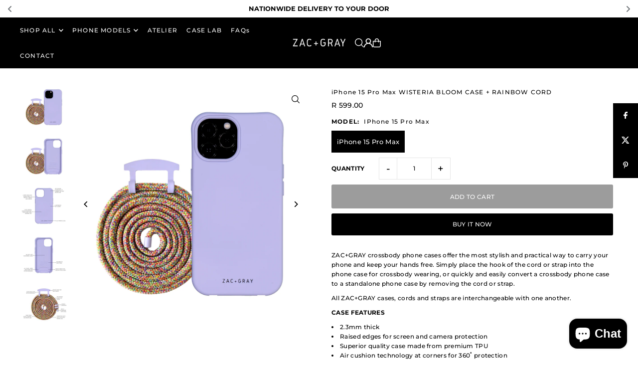

--- FILE ---
content_type: text/html; charset=utf-8
request_url: https://zacandgray.co.za/products/iphone-15-pro-max-wisteria-bloom-case-rainbow-cord
body_size: 43719
content:
<!DOCTYPE html>
<html class="no-js" lang="en">
<head>
  <meta charset="utf-8" />
  <meta name="viewport" content="width=device-width, initial-scale=1">

  <!-- Establish early connection to external domains -->
  <link rel="preconnect" href="https://cdn.shopify.com" crossorigin>
  <link rel="preconnect" href="https://fonts.shopify.com" crossorigin>
  <link rel="preconnect" href="https://monorail-edge.shopifysvc.com">
  <link rel="preconnect" href="//ajax.googleapis.com" crossorigin /><!-- Preload onDomain stylesheets and script libraries -->
  <link href="//zacandgray.co.za/cdn/shop/t/17/assets/stylesheet.css?v=103444863624394735761762241459" rel="stylesheet" type="text/css" media="all" />
  <link rel="preload" as="font" href="//zacandgray.co.za/cdn/fonts/montserrat/montserrat_n5.07ef3781d9c78c8b93c98419da7ad4fbeebb6635.woff2" type="font/woff2" crossorigin>
  <link rel="preload" as="font" href="//zacandgray.co.za/cdn/fonts/montserrat/montserrat_n5.07ef3781d9c78c8b93c98419da7ad4fbeebb6635.woff2" type="font/woff2" crossorigin>
  <link rel="preload" as="font" href="//zacandgray.co.za/cdn/fonts/montserrat/montserrat_n5.07ef3781d9c78c8b93c98419da7ad4fbeebb6635.woff2" type="font/woff2" crossorigin>
  <link href="//zacandgray.co.za/cdn/shop/t/17/assets/eventemitter3.min.js?v=148202183930229300091754215021" as="script" rel="preload">
  <link href="//zacandgray.co.za/cdn/shop/t/17/assets/vendor-video.js?v=112486824910932804751754215021" as="script" rel="preload">
  <link href="//zacandgray.co.za/cdn/shop/t/17/assets/theme.js?v=162577096395466384481754215021" as="script" rel="preload">


  
  <link rel="canonical" href="https://zacandgray.co.za/products/iphone-15-pro-max-wisteria-bloom-case-rainbow-cord" />

  <title>iPhone 15 Pro Max WISTERIA BLOOM CASE + RAINBOW CORD &ndash; ZAC+GRAY</title>
  <meta name="description" content="ZAC+GRAY crossbody phone cases offer the most stylish and practical way to carry your phone and keep your hands free. Simply place the hook of the cord or strap into the phone case for crossbody wearing, or quickly and easily convert a crossbody phone case to a standalone phone case by removing the cord or strap. All Z" />

  <meta property="og:image" content="http://zacandgray.co.za/cdn/shop/files/62_79e6b61e-2614-4016-abbb-dbd3a6642d59.png?v=1700582557">
  <meta property="og:image:secure_url" content="https://zacandgray.co.za/cdn/shop/files/62_79e6b61e-2614-4016-abbb-dbd3a6642d59.png?v=1700582557">
  <meta property="og:image:width" content="1080">
  <meta property="og:image:height" content="1080">

<meta property="og:site_name" content="ZAC+GRAY">
<meta property="og:url" content="">
<meta property="og:title" content="">
<meta property="og:type" content="">
<meta property="og:description" content="">

  <meta property="og:price:amount" content="599.00">
  <meta property="og:price:currency" content="ZAR">





<meta name="twitter:title" content="">
<meta name="twitter:description" content="">
<meta name="twitter:domain" content="">

  
 <script type="application/ld+json">
   {
     "@context": "https://schema.org",
     "@type": "Product",
     "id": "iphone-15-pro-max-wisteria-bloom-case-rainbow-cord",
     "url": "https:\/\/zacandgray.co.za\/products\/iphone-15-pro-max-wisteria-bloom-case-rainbow-cord",
     "image": "\/\/zacandgray.co.za\/cdn\/shop\/files\/62_79e6b61e-2614-4016-abbb-dbd3a6642d59.png?v=1700582557\u0026width=1024",
     "name": "iPhone 15 Pro Max WISTERIA BLOOM CASE + RAINBOW CORD",
     "brand": {
        "@type": "Brand",
        "name": "Zac+Gray"
      },
     "description": "ZAC+GRAY crossbody phone cases offer the most stylish and practical way to carry your phone and keep your hands free. Simply place the hook of the cord or strap into the phone case for crossbody wearing, or quickly and easily convert a crossbody phone case to a standalone phone case by removing the cord or strap.\nAll ZAC+GRAY cases, cords and straps are interchangeable with one another.\nCASE FEATURES\n2.3mm thick\nRaised edges for screen and camera protection\nSuperior quality case made from premium TPU\nAir cushion technology at corners for 360˚ protection\nLightweight yet sturdy\nUnique indent for cord or strap hook\nSilk printed logo \nCompatible with all ZAC+GRAY cords and straps\nCORD FEATURES\nDetachable and interchangeable\nUnique hook for case indent\nMade from highly durable polypropylene (PP)\nMetal hardware with logo detail\nAdjustable length of 150cm\nAdditional cords can be purchased separately\nCompatible with every ZAC+GRAY phone case\n\nEvery effort has been made to display the products and other images on our site as accurately as possible, however actual colours may vary.","sku": 43023465447624,"offers": [
        
        {
           "@type": "Offer",
           "price" : 599.0,
           "priceCurrency": "ZAR",
           "availability": "http://schema.org/InStock",
           "priceValidUntil": "2030-01-01",
           "url": "\/products\/iphone-15-pro-max-wisteria-bloom-case-rainbow-cord"
         }
       
     ]
   }
 </script>


  <style data-shopify>
:root {
    --main-family: Montserrat, sans-serif;
    --main-weight: 500;
    --main-style: normal;
    --main-spacing: 0.025em;
    --nav-family: Montserrat, sans-serif;
    --nav-weight: 500;
    --nav-style: normal;
    --heading-family: Montserrat, sans-serif;
    --heading-weight: 500;
    --heading-style: normal;
    --heading-spacing: 0.1em;

    --font-size: 12px;
    --base-font-size: 12px;
    --h1-size: 12px;
    --h2-size: 12px;
    --h3-size: 24px;
    --nav-size: 12px;
    --nav-spacing: 0.1em;
    --font-size-sm: calc(12px - 2px);

    --homepage-scroll-color: #ffffff;
    --homepage-scroll-background: #000000;
    --pre-scroll-color: #ffffff;
    --pre-scroll-background: #000000;

    --secondary-color: #ffffff;
    --background: #ffffff;
    --header-color: #000000;
    --text-color: #000000;
    --sale-color: #c90101;
    --dotted-color: #e5e5e5;
    --button-color: #000000;
    --button-hover: #000000;
    --button-text: #ffffff;
    --secondary-button-color: #9c9c9c;
    --secondary-button-hover: #b5b5b5;
    --secondary-button-text: #ffffff;
    --new-background: #000000;
    --new-color: #ffffff;
    --sale-icon-background: #9d0000;
    --sale-icon-color: #ffffff;
    --soldout-background: #000000;
    --soldout-text: #ffffff;
    --custom-background: #000000;
    --custom-color: #fff;
    --fb-share: #000000;
    --tw-share: #000000;
    --pin-share: #000000;
    --footer-background: #000000;
    --footer-text: #ffffff;
    --footer-button: #000000;
    --footer-button-text: #ffffff;
    --cs1-color: #000;
    --cs1-background: #ffffff;
    --cs2-color: #000;
    --cs2-background: #f5f5f5;
    --cs3-color: #ffffff;
    --cs3-background: #222222;
    --custom-icon-color: var(--text-color);
    --custom-icon-background: var(--background);
    --error-msg-dark: #e81000;
    --error-msg-light: #ffeae8;
    --success-msg-dark: #007f5f;
    --success-msg-light: #e5fff8;
    --free-shipping-bg: #ffffff;
    --free-shipping-text: #000000;
    --error-color: #c50000;
    --error-color-light: #ffc5c5;
    --keyboard-focus: #ACACAC;
    --focus-border-style: dotted;
    --focus-border-weight: 1px;
    --section-padding: 45px;
    --section-title-align: center;
    --section-title-border: 3px;
    --border-width: 100px;
    --grid-column-gap: px;
    --details-align: center;
    --select-arrow-bg: url(//zacandgray.co.za/cdn/shop/t/17/assets/select-arrow.png?v=112595941721225094991754215021);
    --icon-border-color: #e6e6e6;
    --color-filter-size: 25px;
    --disabled-text: #808080;
    --listing-size-color: #666666;

    --upsell-border-color: #f2f2f2;

    --star-active: rgb(0, 0, 0);
    --star-inactive: rgb(204, 204, 204);

    --color-body-text: var(--text-color);
    --color-body: var(--background);
    --color-bg: var(--background);

    --section-background: transparent;
    --section-overlay-color: 0, 0, 0;
    --section-overlay-opacity: 0;
    --placeholder-background: rgba(0, 0, 0, 0.1);
    --placeholder-fill: rgba(0, 0, 0, 0.2);
    --line-item-transform: scale(0.8) translateY(calc(-25px - 0.25em)) translateX(10px);

  }
  @media (max-width: 740px) {
     :root {
       --font-size: calc(12px - (12px * 0.15));
       --nav-size: calc(12px - (12px * 0.15));
       --h1-size: calc(12px - (12px * 0.15));
       --h2-size: calc(12px - (12px * 0.15));
       --h3-size: calc(24px - (24px * 0.15));
     }
   }
</style>


  <link rel="stylesheet" href="//zacandgray.co.za/cdn/shop/t/17/assets/stylesheet.css?v=103444863624394735761762241459" type="text/css">

  <style>
  @font-face {
  font-family: Montserrat;
  font-weight: 500;
  font-style: normal;
  font-display: swap;
  src: url("//zacandgray.co.za/cdn/fonts/montserrat/montserrat_n5.07ef3781d9c78c8b93c98419da7ad4fbeebb6635.woff2") format("woff2"),
       url("//zacandgray.co.za/cdn/fonts/montserrat/montserrat_n5.adf9b4bd8b0e4f55a0b203cdd84512667e0d5e4d.woff") format("woff");
}

  @font-face {
  font-family: Montserrat;
  font-weight: 500;
  font-style: normal;
  font-display: swap;
  src: url("//zacandgray.co.za/cdn/fonts/montserrat/montserrat_n5.07ef3781d9c78c8b93c98419da7ad4fbeebb6635.woff2") format("woff2"),
       url("//zacandgray.co.za/cdn/fonts/montserrat/montserrat_n5.adf9b4bd8b0e4f55a0b203cdd84512667e0d5e4d.woff") format("woff");
}

  @font-face {
  font-family: Montserrat;
  font-weight: 500;
  font-style: normal;
  font-display: swap;
  src: url("//zacandgray.co.za/cdn/fonts/montserrat/montserrat_n5.07ef3781d9c78c8b93c98419da7ad4fbeebb6635.woff2") format("woff2"),
       url("//zacandgray.co.za/cdn/fonts/montserrat/montserrat_n5.adf9b4bd8b0e4f55a0b203cdd84512667e0d5e4d.woff") format("woff");
}

  @font-face {
  font-family: Montserrat;
  font-weight: 700;
  font-style: normal;
  font-display: swap;
  src: url("//zacandgray.co.za/cdn/fonts/montserrat/montserrat_n7.3c434e22befd5c18a6b4afadb1e3d77c128c7939.woff2") format("woff2"),
       url("//zacandgray.co.za/cdn/fonts/montserrat/montserrat_n7.5d9fa6e2cae713c8fb539a9876489d86207fe957.woff") format("woff");
}

  @font-face {
  font-family: Montserrat;
  font-weight: 500;
  font-style: italic;
  font-display: swap;
  src: url("//zacandgray.co.za/cdn/fonts/montserrat/montserrat_i5.d3a783eb0cc26f2fda1e99d1dfec3ebaea1dc164.woff2") format("woff2"),
       url("//zacandgray.co.za/cdn/fonts/montserrat/montserrat_i5.76d414ea3d56bb79ef992a9c62dce2e9063bc062.woff") format("woff");
}

  @font-face {
  font-family: Montserrat;
  font-weight: 700;
  font-style: italic;
  font-display: swap;
  src: url("//zacandgray.co.za/cdn/fonts/montserrat/montserrat_i7.a0d4a463df4f146567d871890ffb3c80408e7732.woff2") format("woff2"),
       url("//zacandgray.co.za/cdn/fonts/montserrat/montserrat_i7.f6ec9f2a0681acc6f8152c40921d2a4d2e1a2c78.woff") format("woff");
}

  </style>

  <script>window.performance && window.performance.mark && window.performance.mark('shopify.content_for_header.start');</script><meta id="shopify-digital-wallet" name="shopify-digital-wallet" content="/53391753416/digital_wallets/dialog">
<link rel="alternate" type="application/json+oembed" href="https://zacandgray.co.za/products/iphone-15-pro-max-wisteria-bloom-case-rainbow-cord.oembed">
<script async="async" src="/checkouts/internal/preloads.js?locale=en-ZA"></script>
<script id="shopify-features" type="application/json">{"accessToken":"0cbdceca3023c47fd7f636044acab08d","betas":["rich-media-storefront-analytics"],"domain":"zacandgray.co.za","predictiveSearch":true,"shopId":53391753416,"locale":"en"}</script>
<script>var Shopify = Shopify || {};
Shopify.shop = "zac-gray.myshopify.com";
Shopify.locale = "en";
Shopify.currency = {"active":"ZAR","rate":"1.0"};
Shopify.country = "ZA";
Shopify.theme = {"name":"Updated copy of Zac+Gray SA Icon","id":142141915336,"schema_name":"Icon","schema_version":"12.0.0","theme_store_id":686,"role":"main"};
Shopify.theme.handle = "null";
Shopify.theme.style = {"id":null,"handle":null};
Shopify.cdnHost = "zacandgray.co.za/cdn";
Shopify.routes = Shopify.routes || {};
Shopify.routes.root = "/";</script>
<script type="module">!function(o){(o.Shopify=o.Shopify||{}).modules=!0}(window);</script>
<script>!function(o){function n(){var o=[];function n(){o.push(Array.prototype.slice.apply(arguments))}return n.q=o,n}var t=o.Shopify=o.Shopify||{};t.loadFeatures=n(),t.autoloadFeatures=n()}(window);</script>
<script id="shop-js-analytics" type="application/json">{"pageType":"product"}</script>
<script defer="defer" async type="module" src="//zacandgray.co.za/cdn/shopifycloud/shop-js/modules/v2/client.init-shop-cart-sync_BT-GjEfc.en.esm.js"></script>
<script defer="defer" async type="module" src="//zacandgray.co.za/cdn/shopifycloud/shop-js/modules/v2/chunk.common_D58fp_Oc.esm.js"></script>
<script defer="defer" async type="module" src="//zacandgray.co.za/cdn/shopifycloud/shop-js/modules/v2/chunk.modal_xMitdFEc.esm.js"></script>
<script type="module">
  await import("//zacandgray.co.za/cdn/shopifycloud/shop-js/modules/v2/client.init-shop-cart-sync_BT-GjEfc.en.esm.js");
await import("//zacandgray.co.za/cdn/shopifycloud/shop-js/modules/v2/chunk.common_D58fp_Oc.esm.js");
await import("//zacandgray.co.za/cdn/shopifycloud/shop-js/modules/v2/chunk.modal_xMitdFEc.esm.js");

  window.Shopify.SignInWithShop?.initShopCartSync?.({"fedCMEnabled":true,"windoidEnabled":true});

</script>
<script>(function() {
  var isLoaded = false;
  function asyncLoad() {
    if (isLoaded) return;
    isLoaded = true;
    var urls = ["https:\/\/static.klaviyo.com\/onsite\/js\/klaviyo.js?company_id=XnirJ5\u0026shop=zac-gray.myshopify.com","https:\/\/static.klaviyo.com\/onsite\/js\/klaviyo.js?company_id=XnirJ5\u0026shop=zac-gray.myshopify.com","https:\/\/cookie-consent-banner.web.app\/loader.js?shop=zac-gray.myshopify.com","https:\/\/nulls.solutions\/shopify\/gift-wrap\/app\/js\/nulls-gift-wrap.js?shop=zac-gray.myshopify.com","https:\/\/cdn.shopify.com\/s\/files\/1\/0533\/9175\/3416\/t\/6\/assets\/subscribe-it.js?v=1673602306\u0026shop=zac-gray.myshopify.com"];
    for (var i = 0; i < urls.length; i++) {
      var s = document.createElement('script');
      s.type = 'text/javascript';
      s.async = true;
      s.src = urls[i];
      var x = document.getElementsByTagName('script')[0];
      x.parentNode.insertBefore(s, x);
    }
  };
  if(window.attachEvent) {
    window.attachEvent('onload', asyncLoad);
  } else {
    window.addEventListener('load', asyncLoad, false);
  }
})();</script>
<script id="__st">var __st={"a":53391753416,"offset":7200,"reqid":"3580dad6-d5b3-417a-b975-daf8b0ebf89e-1769402546","pageurl":"zacandgray.co.za\/products\/iphone-15-pro-max-wisteria-bloom-case-rainbow-cord","u":"82703948742c","p":"product","rtyp":"product","rid":7654646546632};</script>
<script>window.ShopifyPaypalV4VisibilityTracking = true;</script>
<script id="captcha-bootstrap">!function(){'use strict';const t='contact',e='account',n='new_comment',o=[[t,t],['blogs',n],['comments',n],[t,'customer']],c=[[e,'customer_login'],[e,'guest_login'],[e,'recover_customer_password'],[e,'create_customer']],r=t=>t.map((([t,e])=>`form[action*='/${t}']:not([data-nocaptcha='true']) input[name='form_type'][value='${e}']`)).join(','),a=t=>()=>t?[...document.querySelectorAll(t)].map((t=>t.form)):[];function s(){const t=[...o],e=r(t);return a(e)}const i='password',u='form_key',d=['recaptcha-v3-token','g-recaptcha-response','h-captcha-response',i],f=()=>{try{return window.sessionStorage}catch{return}},m='__shopify_v',_=t=>t.elements[u];function p(t,e,n=!1){try{const o=window.sessionStorage,c=JSON.parse(o.getItem(e)),{data:r}=function(t){const{data:e,action:n}=t;return t[m]||n?{data:e,action:n}:{data:t,action:n}}(c);for(const[e,n]of Object.entries(r))t.elements[e]&&(t.elements[e].value=n);n&&o.removeItem(e)}catch(o){console.error('form repopulation failed',{error:o})}}const l='form_type',E='cptcha';function T(t){t.dataset[E]=!0}const w=window,h=w.document,L='Shopify',v='ce_forms',y='captcha';let A=!1;((t,e)=>{const n=(g='f06e6c50-85a8-45c8-87d0-21a2b65856fe',I='https://cdn.shopify.com/shopifycloud/storefront-forms-hcaptcha/ce_storefront_forms_captcha_hcaptcha.v1.5.2.iife.js',D={infoText:'Protected by hCaptcha',privacyText:'Privacy',termsText:'Terms'},(t,e,n)=>{const o=w[L][v],c=o.bindForm;if(c)return c(t,g,e,D).then(n);var r;o.q.push([[t,g,e,D],n]),r=I,A||(h.body.append(Object.assign(h.createElement('script'),{id:'captcha-provider',async:!0,src:r})),A=!0)});var g,I,D;w[L]=w[L]||{},w[L][v]=w[L][v]||{},w[L][v].q=[],w[L][y]=w[L][y]||{},w[L][y].protect=function(t,e){n(t,void 0,e),T(t)},Object.freeze(w[L][y]),function(t,e,n,w,h,L){const[v,y,A,g]=function(t,e,n){const i=e?o:[],u=t?c:[],d=[...i,...u],f=r(d),m=r(i),_=r(d.filter((([t,e])=>n.includes(e))));return[a(f),a(m),a(_),s()]}(w,h,L),I=t=>{const e=t.target;return e instanceof HTMLFormElement?e:e&&e.form},D=t=>v().includes(t);t.addEventListener('submit',(t=>{const e=I(t);if(!e)return;const n=D(e)&&!e.dataset.hcaptchaBound&&!e.dataset.recaptchaBound,o=_(e),c=g().includes(e)&&(!o||!o.value);(n||c)&&t.preventDefault(),c&&!n&&(function(t){try{if(!f())return;!function(t){const e=f();if(!e)return;const n=_(t);if(!n)return;const o=n.value;o&&e.removeItem(o)}(t);const e=Array.from(Array(32),(()=>Math.random().toString(36)[2])).join('');!function(t,e){_(t)||t.append(Object.assign(document.createElement('input'),{type:'hidden',name:u})),t.elements[u].value=e}(t,e),function(t,e){const n=f();if(!n)return;const o=[...t.querySelectorAll(`input[type='${i}']`)].map((({name:t})=>t)),c=[...d,...o],r={};for(const[a,s]of new FormData(t).entries())c.includes(a)||(r[a]=s);n.setItem(e,JSON.stringify({[m]:1,action:t.action,data:r}))}(t,e)}catch(e){console.error('failed to persist form',e)}}(e),e.submit())}));const S=(t,e)=>{t&&!t.dataset[E]&&(n(t,e.some((e=>e===t))),T(t))};for(const o of['focusin','change'])t.addEventListener(o,(t=>{const e=I(t);D(e)&&S(e,y())}));const B=e.get('form_key'),M=e.get(l),P=B&&M;t.addEventListener('DOMContentLoaded',(()=>{const t=y();if(P)for(const e of t)e.elements[l].value===M&&p(e,B);[...new Set([...A(),...v().filter((t=>'true'===t.dataset.shopifyCaptcha))])].forEach((e=>S(e,t)))}))}(h,new URLSearchParams(w.location.search),n,t,e,['guest_login'])})(!0,!0)}();</script>
<script integrity="sha256-4kQ18oKyAcykRKYeNunJcIwy7WH5gtpwJnB7kiuLZ1E=" data-source-attribution="shopify.loadfeatures" defer="defer" src="//zacandgray.co.za/cdn/shopifycloud/storefront/assets/storefront/load_feature-a0a9edcb.js" crossorigin="anonymous"></script>
<script data-source-attribution="shopify.dynamic_checkout.dynamic.init">var Shopify=Shopify||{};Shopify.PaymentButton=Shopify.PaymentButton||{isStorefrontPortableWallets:!0,init:function(){window.Shopify.PaymentButton.init=function(){};var t=document.createElement("script");t.src="https://zacandgray.co.za/cdn/shopifycloud/portable-wallets/latest/portable-wallets.en.js",t.type="module",document.head.appendChild(t)}};
</script>
<script data-source-attribution="shopify.dynamic_checkout.buyer_consent">
  function portableWalletsHideBuyerConsent(e){var t=document.getElementById("shopify-buyer-consent"),n=document.getElementById("shopify-subscription-policy-button");t&&n&&(t.classList.add("hidden"),t.setAttribute("aria-hidden","true"),n.removeEventListener("click",e))}function portableWalletsShowBuyerConsent(e){var t=document.getElementById("shopify-buyer-consent"),n=document.getElementById("shopify-subscription-policy-button");t&&n&&(t.classList.remove("hidden"),t.removeAttribute("aria-hidden"),n.addEventListener("click",e))}window.Shopify?.PaymentButton&&(window.Shopify.PaymentButton.hideBuyerConsent=portableWalletsHideBuyerConsent,window.Shopify.PaymentButton.showBuyerConsent=portableWalletsShowBuyerConsent);
</script>
<script>
  function portableWalletsCleanup(e){e&&e.src&&console.error("Failed to load portable wallets script "+e.src);var t=document.querySelectorAll("shopify-accelerated-checkout .shopify-payment-button__skeleton, shopify-accelerated-checkout-cart .wallet-cart-button__skeleton"),e=document.getElementById("shopify-buyer-consent");for(let e=0;e<t.length;e++)t[e].remove();e&&e.remove()}function portableWalletsNotLoadedAsModule(e){e instanceof ErrorEvent&&"string"==typeof e.message&&e.message.includes("import.meta")&&"string"==typeof e.filename&&e.filename.includes("portable-wallets")&&(window.removeEventListener("error",portableWalletsNotLoadedAsModule),window.Shopify.PaymentButton.failedToLoad=e,"loading"===document.readyState?document.addEventListener("DOMContentLoaded",window.Shopify.PaymentButton.init):window.Shopify.PaymentButton.init())}window.addEventListener("error",portableWalletsNotLoadedAsModule);
</script>

<script type="module" src="https://zacandgray.co.za/cdn/shopifycloud/portable-wallets/latest/portable-wallets.en.js" onError="portableWalletsCleanup(this)" crossorigin="anonymous"></script>
<script nomodule>
  document.addEventListener("DOMContentLoaded", portableWalletsCleanup);
</script>

<link id="shopify-accelerated-checkout-styles" rel="stylesheet" media="screen" href="https://zacandgray.co.za/cdn/shopifycloud/portable-wallets/latest/accelerated-checkout-backwards-compat.css" crossorigin="anonymous">
<style id="shopify-accelerated-checkout-cart">
        #shopify-buyer-consent {
  margin-top: 1em;
  display: inline-block;
  width: 100%;
}

#shopify-buyer-consent.hidden {
  display: none;
}

#shopify-subscription-policy-button {
  background: none;
  border: none;
  padding: 0;
  text-decoration: underline;
  font-size: inherit;
  cursor: pointer;
}

#shopify-subscription-policy-button::before {
  box-shadow: none;
}

      </style>

<script>window.performance && window.performance.mark && window.performance.mark('shopify.content_for_header.end');</script>

<script>window.is_hulkpo_installed=true</script><!-- BEGIN app block: shopify://apps/essential-announcer/blocks/app-embed/93b5429f-c8d6-4c33-ae14-250fd84f361b --><script>
  
    window.essentialAnnouncementConfigs = [{"id":"03044028-b24d-4e27-8eb2-3002abcacc78","createdAt":"2024-04-01T08:39:19.868+00:00","name":"Announcement name","title":"FREE SHIPPING ON ORDERS OVER R749\n\nEXPRESS SHIPPING AVAILABLE AT AN ADDITIONAL COST","subheading":"","style":{"icon":{"size":32,"color":{"hex":"#333333"},"background":{"hex":"#ffffff","alpha":0,"rgba":"rgba(255, 255, 255, 0)"},"cornerRadius":4},"selectedTemplate":"custom","position":"top-page","stickyBar":false,"backgroundType":"singleBackground","singleColor":"#FFFFFF","gradientTurn":"90","gradientStart":"#DDDDDD","gradientEnd":"#FFFFFF","borderRadius":"0","borderSize":"0","borderColor":"#c5c8d1","titleSize":"13","titleColor":"#000000","font":"","subheadingSize":"14","subheadingColor":"#202223","buttonBackgroundColor":"#202223","buttonFontSize":"14","buttonFontColor":"#FFFFFF","buttonBorderRadius":"4","couponCodeButtonOutlineColor":"#202223","couponCodeButtonIconColor":"#202223","couponCodeButtonFontColor":"#202223","couponCodeButtonFontSize":"14","couponCodeButtonBorderRadius":"4","closeIconColor":"#6d7175","arrowIconColor":"#6d7175","spacing":{"insideTop":10,"insideBottom":10,"outsideTop":0,"outsideBottom":10}},"announcementType":"rotating","announcementPlacement":"","published":true,"showOnProducts":[],"showOnCollections":[],"updatedAt":"2025-10-22T13:22:11.351+00:00","CTAType":"button","CTALink":"https://zac-gray.myshopify.com","closeButton":false,"buttonText":"Shop now!","announcements":[{"title":"NATIONWIDE DELIVERY TO YOUR DOOR","subheading":"","CTAType":"","buttonText":"","CTALink":"","id":964,"icon":"","couponCode":""},{"title":"FREE SHIPPING ON ORDERS OVER R749","subheading":"","CTAType":"","buttonText":"","CTALink":"","id":666,"icon":"","couponCode":""},{"title":"EXPRESS SHIPPING AVAILABLE FOR R100","subheading":"","CTAType":"","buttonText":"","CTALink":"","id":331,"icon":"","couponCode":""}],"shop":"zac-gray.myshopify.com","animationSpeed":80,"rotateDuration":3,"translations":[],"startDate":null,"endDate":null,"icon":null,"locationType":"","showInCountries":[],"showOnProductsInCollections":[],"type":"","couponCode":""}];
  
  window.essentialAnnouncementMeta = {
    productCollections: [{"id":434442502344,"handle":"crossbody-phone-cases","updated_at":"2026-01-25T14:08:19+02:00","published_at":"2022-01-14T11:44:42+02:00","sort_order":"alpha-asc","template_suffix":"","published_scope":"web","title":"CROSSBODY PHONE CASES","body_html":""},{"id":434445418696,"handle":"all-iphone-models","updated_at":"2026-01-25T14:08:19+02:00","published_at":"2022-01-14T15:41:22+02:00","sort_order":"manual","template_suffix":"","published_scope":"web","title":"IPHONE","body_html":"","image":{"created_at":"2024-11-24T16:53:21+02:00","alt":null,"width":1080,"height":1080,"src":"\/\/zacandgray.co.za\/cdn\/shop\/collections\/1_2.png?v=1732460002"}},{"id":617477734600,"handle":"iphone-15-pro-max","updated_at":"2026-01-25T14:08:19+02:00","published_at":"2024-11-10T19:20:21+02:00","sort_order":"manual","template_suffix":"","published_scope":"web","title":"IPHONE 15 PRO MAX","body_html":""},{"id":618375741640,"handle":"wisteria-bloom","title":"WISTERIA BLOOM","updated_at":"2026-01-22T14:07:29+02:00","body_html":"","published_at":"2024-11-29T06:22:08+02:00","sort_order":"best-selling","template_suffix":"","disjunctive":false,"rules":[{"column":"title","relation":"contains","condition":"WISTERIA BLOOM"}],"published_scope":"web","image":{"created_at":"2024-11-29T06:22:07+02:00","alt":null,"width":1080,"height":1080,"src":"\/\/zacandgray.co.za\/cdn\/shop\/collections\/4_eca6411e-8559-4f27-ada8-ac47dcc4c3c4.png?v=1732854127"}}],
    productData: {"id":7654646546632,"title":"iPhone 15 Pro Max WISTERIA BLOOM CASE + RAINBOW CORD","handle":"iphone-15-pro-max-wisteria-bloom-case-rainbow-cord","description":"\u003cp\u003eZAC+GRAY crossbody phone cases offer the most stylish and practical way to carry your phone and keep your hands free. Simply place the hook of the cord or strap into the phone case for crossbody wearing, or quickly and easily convert a crossbody phone case to a standalone phone case by removing the cord or strap.\u003c\/p\u003e\n\u003cp\u003eAll ZAC+GRAY cases, cords and straps are interchangeable with one another.\u003c\/p\u003e\n\u003cp\u003e\u003cstrong\u003eCASE \u003cspan\u003e\u003c\/span\u003e\u003c\/strong\u003e\u003cstrong\u003eFEATURES\u003c\/strong\u003e\u003cspan\u003e\u003c\/span\u003e\u003c\/p\u003e\n\u003cli\u003e2.3mm thick\u003c\/li\u003e\n\u003cli\u003eRaised edges for screen and camera protection\u003c\/li\u003e\n\u003cli\u003eSuperior quality case made from premium TPU\u003c\/li\u003e\n\u003cli\u003eAir cushion technology at corners for 360˚ protection\u003c\/li\u003e\n\u003cli\u003eLightweight yet sturdy\u003c\/li\u003e\n\u003cli\u003eUnique indent for cord or strap hook\u003c\/li\u003e\n\u003cli\u003eSilk printed logo \u003c\/li\u003e\n\u003cli\u003eCompatible with all ZAC+GRAY cords and straps\u003c\/li\u003e\n\u003cbr\u003e\u003cstrong\u003eCORD \u003cspan\u003e\u003c\/span\u003e\u003c\/strong\u003e\u003cstrong\u003eFEATURES\u003c\/strong\u003e\u003cspan\u003e\u003c\/span\u003e\n\u003cli\u003eDetachable and interchangeable\u003c\/li\u003e\n\u003cli\u003eUnique hook for case indent\u003c\/li\u003e\n\u003cli\u003eMade from highly durable polypropylene (PP)\u003c\/li\u003e\n\u003cli\u003eMetal hardware with logo detail\u003c\/li\u003e\n\u003cli\u003eAdjustable length of 150cm\u003c\/li\u003e\n\u003cli\u003eAdditional cords can be purchased separately\u003c\/li\u003e\n\u003cli\u003eCompatible with every ZAC+GRAY phone case\u003c\/li\u003e\n\u003cbr\u003e\n\u003cp\u003eEvery effort has been made to display the products and other images on our site as accurately as possible, however actual colours may vary.\u003c\/p\u003e","published_at":"2024-03-11T17:00:25+02:00","created_at":"2023-11-21T18:02:07+02:00","vendor":"Zac+Gray","type":"","tags":[],"price":59900,"price_min":59900,"price_max":59900,"available":true,"price_varies":false,"compare_at_price":null,"compare_at_price_min":0,"compare_at_price_max":0,"compare_at_price_varies":false,"variants":[{"id":43023465447624,"title":"iPhone 15 Pro Max","option1":"iPhone 15 Pro Max","option2":null,"option3":null,"sku":null,"requires_shipping":true,"taxable":true,"featured_image":null,"available":true,"name":"iPhone 15 Pro Max WISTERIA BLOOM CASE + RAINBOW CORD - iPhone 15 Pro Max","public_title":"iPhone 15 Pro Max","options":["iPhone 15 Pro Max"],"price":59900,"weight":200,"compare_at_price":null,"inventory_management":"shopify","barcode":null,"requires_selling_plan":false,"selling_plan_allocations":[]}],"images":["\/\/zacandgray.co.za\/cdn\/shop\/files\/62_79e6b61e-2614-4016-abbb-dbd3a6642d59.png?v=1700582557","\/\/zacandgray.co.za\/cdn\/shop\/files\/63_c84774d7-72d2-4c2b-aeee-ad1a5f1655cd.png?v=1700582558","\/\/zacandgray.co.za\/cdn\/shop\/files\/57_8db340ab-1c9c-4317-b431-fc354f1dac56.png?v=1700582559","\/\/zacandgray.co.za\/cdn\/shop\/files\/58_88f6876e-1327-4bab-8edc-b1a70e7b1f1b.png?v=1700582559","\/\/zacandgray.co.za\/cdn\/shop\/files\/67_bfda227d-1422-4b0a-8ce7-96e2e5d683dc.png?v=1708698786"],"featured_image":"\/\/zacandgray.co.za\/cdn\/shop\/files\/62_79e6b61e-2614-4016-abbb-dbd3a6642d59.png?v=1700582557","options":["Model"],"media":[{"alt":null,"id":27041967079624,"position":1,"preview_image":{"aspect_ratio":1.0,"height":1080,"width":1080,"src":"\/\/zacandgray.co.za\/cdn\/shop\/files\/62_79e6b61e-2614-4016-abbb-dbd3a6642d59.png?v=1700582557"},"aspect_ratio":1.0,"height":1080,"media_type":"image","src":"\/\/zacandgray.co.za\/cdn\/shop\/files\/62_79e6b61e-2614-4016-abbb-dbd3a6642d59.png?v=1700582557","width":1080},{"alt":null,"id":27041967112392,"position":2,"preview_image":{"aspect_ratio":1.0,"height":1080,"width":1080,"src":"\/\/zacandgray.co.za\/cdn\/shop\/files\/63_c84774d7-72d2-4c2b-aeee-ad1a5f1655cd.png?v=1700582558"},"aspect_ratio":1.0,"height":1080,"media_type":"image","src":"\/\/zacandgray.co.za\/cdn\/shop\/files\/63_c84774d7-72d2-4c2b-aeee-ad1a5f1655cd.png?v=1700582558","width":1080},{"alt":null,"id":27041967177928,"position":3,"preview_image":{"aspect_ratio":1.0,"height":1080,"width":1080,"src":"\/\/zacandgray.co.za\/cdn\/shop\/files\/57_8db340ab-1c9c-4317-b431-fc354f1dac56.png?v=1700582559"},"aspect_ratio":1.0,"height":1080,"media_type":"image","src":"\/\/zacandgray.co.za\/cdn\/shop\/files\/57_8db340ab-1c9c-4317-b431-fc354f1dac56.png?v=1700582559","width":1080},{"alt":null,"id":27041967210696,"position":4,"preview_image":{"aspect_ratio":1.0,"height":1080,"width":1080,"src":"\/\/zacandgray.co.za\/cdn\/shop\/files\/58_88f6876e-1327-4bab-8edc-b1a70e7b1f1b.png?v=1700582559"},"aspect_ratio":1.0,"height":1080,"media_type":"image","src":"\/\/zacandgray.co.za\/cdn\/shop\/files\/58_88f6876e-1327-4bab-8edc-b1a70e7b1f1b.png?v=1700582559","width":1080},{"alt":null,"id":27426924396744,"position":5,"preview_image":{"aspect_ratio":1.0,"height":1080,"width":1080,"src":"\/\/zacandgray.co.za\/cdn\/shop\/files\/67_bfda227d-1422-4b0a-8ce7-96e2e5d683dc.png?v=1708698786"},"aspect_ratio":1.0,"height":1080,"media_type":"image","src":"\/\/zacandgray.co.za\/cdn\/shop\/files\/67_bfda227d-1422-4b0a-8ce7-96e2e5d683dc.png?v=1708698786","width":1080}],"requires_selling_plan":false,"selling_plan_groups":[],"content":"\u003cp\u003eZAC+GRAY crossbody phone cases offer the most stylish and practical way to carry your phone and keep your hands free. Simply place the hook of the cord or strap into the phone case for crossbody wearing, or quickly and easily convert a crossbody phone case to a standalone phone case by removing the cord or strap.\u003c\/p\u003e\n\u003cp\u003eAll ZAC+GRAY cases, cords and straps are interchangeable with one another.\u003c\/p\u003e\n\u003cp\u003e\u003cstrong\u003eCASE \u003cspan\u003e\u003c\/span\u003e\u003c\/strong\u003e\u003cstrong\u003eFEATURES\u003c\/strong\u003e\u003cspan\u003e\u003c\/span\u003e\u003c\/p\u003e\n\u003cli\u003e2.3mm thick\u003c\/li\u003e\n\u003cli\u003eRaised edges for screen and camera protection\u003c\/li\u003e\n\u003cli\u003eSuperior quality case made from premium TPU\u003c\/li\u003e\n\u003cli\u003eAir cushion technology at corners for 360˚ protection\u003c\/li\u003e\n\u003cli\u003eLightweight yet sturdy\u003c\/li\u003e\n\u003cli\u003eUnique indent for cord or strap hook\u003c\/li\u003e\n\u003cli\u003eSilk printed logo \u003c\/li\u003e\n\u003cli\u003eCompatible with all ZAC+GRAY cords and straps\u003c\/li\u003e\n\u003cbr\u003e\u003cstrong\u003eCORD \u003cspan\u003e\u003c\/span\u003e\u003c\/strong\u003e\u003cstrong\u003eFEATURES\u003c\/strong\u003e\u003cspan\u003e\u003c\/span\u003e\n\u003cli\u003eDetachable and interchangeable\u003c\/li\u003e\n\u003cli\u003eUnique hook for case indent\u003c\/li\u003e\n\u003cli\u003eMade from highly durable polypropylene (PP)\u003c\/li\u003e\n\u003cli\u003eMetal hardware with logo detail\u003c\/li\u003e\n\u003cli\u003eAdjustable length of 150cm\u003c\/li\u003e\n\u003cli\u003eAdditional cords can be purchased separately\u003c\/li\u003e\n\u003cli\u003eCompatible with every ZAC+GRAY phone case\u003c\/li\u003e\n\u003cbr\u003e\n\u003cp\u003eEvery effort has been made to display the products and other images on our site as accurately as possible, however actual colours may vary.\u003c\/p\u003e"},
    templateName: "product",
    collectionId: null,
  };
</script>

 
<style>
.essential_annoucement_bar_wrapper {display: none;}
</style>

  <style type="text/css">
  .essential_annoucement_bar_glide{position:relative;width:100%;box-sizing:border-box}.essential_annoucement_bar_glide *{box-sizing:inherit}.essential_annoucement_bar_glide__track{overflow:hidden}.essential_annoucement_bar_glide__slides{position:relative;width:100%;list-style:none;backface-visibility:hidden;transform-style:preserve-3d;touch-action:pan-Y;overflow:hidden;padding:0;white-space:nowrap;display:flex;flex-wrap:nowrap;will-change:transform}.essential_annoucement_bar_glide__slides--dragging{user-select:none}.essential_annoucement_bar_glide__slide{width:100%;height:100%;flex-shrink:0;white-space:normal;user-select:none;-webkit-touch-callout:none;-webkit-tap-highlight-color:transparent}.essential_annoucement_bar_glide__slide a{user-select:none;-webkit-user-drag:none;-moz-user-select:none;-ms-user-select:none}.essential_annoucement_bar_glide__arrows{-webkit-touch-callout:none;user-select:none}.essential_annoucement_bar_glide__bullets{-webkit-touch-callout:none;user-select:none}.essential_annoucement_bar_lide--rtl{direction:rtl}
  </style>
  <script src="https://cdn.shopify.com/extensions/019b9d60-ed7c-7464-ac3f-9e23a48d54ca/essential-announcement-bar-74/assets/glide.min.js" defer></script>


<script src="https://cdn.shopify.com/extensions/019b9d60-ed7c-7464-ac3f-9e23a48d54ca/essential-announcement-bar-74/assets/announcement-bar-essential-apps.js" defer></script>

<!-- END app block --><!-- BEGIN app block: shopify://apps/judge-me-reviews/blocks/judgeme_core/61ccd3b1-a9f2-4160-9fe9-4fec8413e5d8 --><!-- Start of Judge.me Core -->






<link rel="dns-prefetch" href="https://cdnwidget.judge.me">
<link rel="dns-prefetch" href="https://cdn.judge.me">
<link rel="dns-prefetch" href="https://cdn1.judge.me">
<link rel="dns-prefetch" href="https://api.judge.me">

<script data-cfasync='false' class='jdgm-settings-script'>window.jdgmSettings={"pagination":5,"disable_web_reviews":true,"badge_no_review_text":"No reviews","badge_n_reviews_text":"{{ n }} review/reviews","hide_badge_preview_if_no_reviews":true,"badge_hide_text":false,"enforce_center_preview_badge":false,"widget_title":"Customer Reviews","widget_open_form_text":"Write a review","widget_close_form_text":"Cancel review","widget_refresh_page_text":"Refresh page","widget_summary_text":"Based on {{ number_of_reviews }} review/reviews","widget_no_review_text":"Be the first to write a review","widget_name_field_text":"Display name","widget_verified_name_field_text":"Verified Name (public)","widget_name_placeholder_text":"Display name","widget_required_field_error_text":"This field is required.","widget_email_field_text":"Email address","widget_verified_email_field_text":"Verified Email (private, can not be edited)","widget_email_placeholder_text":"Your email address","widget_email_field_error_text":"Please enter a valid email address.","widget_rating_field_text":"Rating","widget_review_title_field_text":"Review Title","widget_review_title_placeholder_text":"Give your review a title","widget_review_body_field_text":"Review content","widget_review_body_placeholder_text":"Start writing here...","widget_pictures_field_text":"Picture/Video (optional)","widget_submit_review_text":"Submit Review","widget_submit_verified_review_text":"Submit Verified Review","widget_submit_success_msg_with_auto_publish":"Thank you! Please refresh the page in a few moments to see your review. You can remove or edit your review by logging into \u003ca href='https://judge.me/login' target='_blank' rel='nofollow noopener'\u003eJudge.me\u003c/a\u003e","widget_submit_success_msg_no_auto_publish":"Thank you! Your review will be published as soon as it is approved by the shop admin. You can remove or edit your review by logging into \u003ca href='https://judge.me/login' target='_blank' rel='nofollow noopener'\u003eJudge.me\u003c/a\u003e","widget_show_default_reviews_out_of_total_text":"Showing {{ n_reviews_shown }} out of {{ n_reviews }} reviews.","widget_show_all_link_text":"Show all","widget_show_less_link_text":"Show less","widget_author_said_text":"{{ reviewer_name }} said:","widget_days_text":"{{ n }} days ago","widget_weeks_text":"{{ n }} week/weeks ago","widget_months_text":"{{ n }} month/months ago","widget_years_text":"{{ n }} year/years ago","widget_yesterday_text":"Yesterday","widget_today_text":"Today","widget_replied_text":"\u003e\u003e {{ shop_name }} replied:","widget_read_more_text":"Read more","widget_reviewer_name_as_initial":"","widget_rating_filter_color":"#fbcd0a","widget_rating_filter_see_all_text":"See all reviews","widget_sorting_most_recent_text":"Most Recent","widget_sorting_highest_rating_text":"Highest Rating","widget_sorting_lowest_rating_text":"Lowest Rating","widget_sorting_with_pictures_text":"Only Pictures","widget_sorting_most_helpful_text":"Most Helpful","widget_open_question_form_text":"Ask a question","widget_reviews_subtab_text":"Reviews","widget_questions_subtab_text":"Questions","widget_question_label_text":"Question","widget_answer_label_text":"Answer","widget_question_placeholder_text":"Write your question here","widget_submit_question_text":"Submit Question","widget_question_submit_success_text":"Thank you for your question! We will notify you once it gets answered.","verified_badge_text":"Verified","verified_badge_bg_color":"","verified_badge_text_color":"","verified_badge_placement":"left-of-reviewer-name","widget_review_max_height":"","widget_hide_border":false,"widget_social_share":false,"widget_thumb":false,"widget_review_location_show":false,"widget_location_format":"","all_reviews_include_out_of_store_products":true,"all_reviews_out_of_store_text":"(out of store)","all_reviews_pagination":100,"all_reviews_product_name_prefix_text":"about","enable_review_pictures":false,"enable_question_anwser":false,"widget_theme":"default","review_date_format":"dd/mm/yyyy","default_sort_method":"most-recent","widget_product_reviews_subtab_text":"Product Reviews","widget_shop_reviews_subtab_text":"Shop Reviews","widget_other_products_reviews_text":"Reviews for other products","widget_store_reviews_subtab_text":"Store reviews","widget_no_store_reviews_text":"This store hasn't received any reviews yet","widget_web_restriction_product_reviews_text":"This product hasn't received any reviews yet","widget_no_items_text":"No items found","widget_show_more_text":"Show more","widget_write_a_store_review_text":"Write a Store Review","widget_other_languages_heading":"Reviews in Other Languages","widget_translate_review_text":"Translate review to {{ language }}","widget_translating_review_text":"Translating...","widget_show_original_translation_text":"Show original ({{ language }})","widget_translate_review_failed_text":"Review couldn't be translated.","widget_translate_review_retry_text":"Retry","widget_translate_review_try_again_later_text":"Try again later","show_product_url_for_grouped_product":false,"widget_sorting_pictures_first_text":"Pictures First","show_pictures_on_all_rev_page_mobile":false,"show_pictures_on_all_rev_page_desktop":false,"floating_tab_hide_mobile_install_preference":false,"floating_tab_button_name":"★ Reviews","floating_tab_title":"Let customers speak for us","floating_tab_button_color":"","floating_tab_button_background_color":"","floating_tab_url":"","floating_tab_url_enabled":false,"floating_tab_tab_style":"text","all_reviews_text_badge_text":"Customers rate us {{ shop.metafields.judgeme.all_reviews_rating | round: 1 }}/5 based on {{ shop.metafields.judgeme.all_reviews_count }} reviews.","all_reviews_text_badge_text_branded_style":"{{ shop.metafields.judgeme.all_reviews_rating | round: 1 }} out of 5 stars based on {{ shop.metafields.judgeme.all_reviews_count }} reviews","is_all_reviews_text_badge_a_link":false,"show_stars_for_all_reviews_text_badge":false,"all_reviews_text_badge_url":"","all_reviews_text_style":"text","all_reviews_text_color_style":"judgeme_brand_color","all_reviews_text_color":"#108474","all_reviews_text_show_jm_brand":true,"featured_carousel_show_header":false,"featured_carousel_title":"Let customers speak for us","testimonials_carousel_title":"Customers are saying","videos_carousel_title":"Real customer stories","cards_carousel_title":"Customers are saying","featured_carousel_count_text":"from {{ n }} reviews","featured_carousel_add_link_to_all_reviews_page":false,"featured_carousel_url":"","featured_carousel_show_images":true,"featured_carousel_autoslide_interval":5,"featured_carousel_arrows_on_the_sides":false,"featured_carousel_height":250,"featured_carousel_width":80,"featured_carousel_image_size":0,"featured_carousel_image_height":250,"featured_carousel_arrow_color":"#eeeeee","verified_count_badge_style":"vintage","verified_count_badge_orientation":"horizontal","verified_count_badge_color_style":"judgeme_brand_color","verified_count_badge_color":"#108474","is_verified_count_badge_a_link":false,"verified_count_badge_url":"","verified_count_badge_show_jm_brand":true,"widget_rating_preset_default":5,"widget_first_sub_tab":"product-reviews","widget_show_histogram":true,"widget_histogram_use_custom_color":false,"widget_pagination_use_custom_color":false,"widget_star_use_custom_color":false,"widget_verified_badge_use_custom_color":false,"widget_write_review_use_custom_color":false,"picture_reminder_submit_button":"Upload Pictures","enable_review_videos":false,"mute_video_by_default":false,"widget_sorting_videos_first_text":"Videos First","widget_review_pending_text":"Pending","featured_carousel_items_for_large_screen":3,"social_share_options_order":"Facebook,Twitter","remove_microdata_snippet":true,"disable_json_ld":false,"enable_json_ld_products":false,"preview_badge_show_question_text":false,"preview_badge_no_question_text":"No questions","preview_badge_n_question_text":"{{ number_of_questions }} question/questions","qa_badge_show_icon":false,"qa_badge_position":"same-row","remove_judgeme_branding":false,"widget_add_search_bar":false,"widget_search_bar_placeholder":"Search","widget_sorting_verified_only_text":"Verified only","featured_carousel_theme":"default","featured_carousel_show_rating":true,"featured_carousel_show_title":true,"featured_carousel_show_body":true,"featured_carousel_show_date":false,"featured_carousel_show_reviewer":true,"featured_carousel_show_product":false,"featured_carousel_header_background_color":"#108474","featured_carousel_header_text_color":"#ffffff","featured_carousel_name_product_separator":"reviewed","featured_carousel_full_star_background":"#108474","featured_carousel_empty_star_background":"#dadada","featured_carousel_vertical_theme_background":"#f9fafb","featured_carousel_verified_badge_enable":false,"featured_carousel_verified_badge_color":"#108474","featured_carousel_border_style":"round","featured_carousel_review_line_length_limit":3,"featured_carousel_more_reviews_button_text":"Read more reviews","featured_carousel_view_product_button_text":"View product","all_reviews_page_load_reviews_on":"scroll","all_reviews_page_load_more_text":"Load More Reviews","disable_fb_tab_reviews":false,"enable_ajax_cdn_cache":false,"widget_public_name_text":"displayed publicly like","default_reviewer_name":"John Smith","default_reviewer_name_has_non_latin":true,"widget_reviewer_anonymous":"Anonymous","medals_widget_title":"Judge.me Review Medals","medals_widget_background_color":"#f9fafb","medals_widget_position":"footer_all_pages","medals_widget_border_color":"#f9fafb","medals_widget_verified_text_position":"left","medals_widget_use_monochromatic_version":false,"medals_widget_elements_color":"#108474","show_reviewer_avatar":true,"widget_invalid_yt_video_url_error_text":"Not a YouTube video URL","widget_max_length_field_error_text":"Please enter no more than {0} characters.","widget_show_country_flag":false,"widget_show_collected_via_shop_app":true,"widget_verified_by_shop_badge_style":"light","widget_verified_by_shop_text":"Verified by Shop","widget_show_photo_gallery":false,"widget_load_with_code_splitting":true,"widget_ugc_install_preference":false,"widget_ugc_title":"Made by us, Shared by you","widget_ugc_subtitle":"Tag us to see your picture featured in our page","widget_ugc_arrows_color":"#ffffff","widget_ugc_primary_button_text":"Buy Now","widget_ugc_primary_button_background_color":"#108474","widget_ugc_primary_button_text_color":"#ffffff","widget_ugc_primary_button_border_width":"0","widget_ugc_primary_button_border_style":"none","widget_ugc_primary_button_border_color":"#108474","widget_ugc_primary_button_border_radius":"25","widget_ugc_secondary_button_text":"Load More","widget_ugc_secondary_button_background_color":"#ffffff","widget_ugc_secondary_button_text_color":"#108474","widget_ugc_secondary_button_border_width":"2","widget_ugc_secondary_button_border_style":"solid","widget_ugc_secondary_button_border_color":"#108474","widget_ugc_secondary_button_border_radius":"25","widget_ugc_reviews_button_text":"View Reviews","widget_ugc_reviews_button_background_color":"#ffffff","widget_ugc_reviews_button_text_color":"#108474","widget_ugc_reviews_button_border_width":"2","widget_ugc_reviews_button_border_style":"solid","widget_ugc_reviews_button_border_color":"#108474","widget_ugc_reviews_button_border_radius":"25","widget_ugc_reviews_button_link_to":"judgeme-reviews-page","widget_ugc_show_post_date":true,"widget_ugc_max_width":"800","widget_rating_metafield_value_type":true,"widget_primary_color":"#108474","widget_enable_secondary_color":false,"widget_secondary_color":"#edf5f5","widget_summary_average_rating_text":"{{ average_rating }} out of 5","widget_media_grid_title":"Customer photos \u0026 videos","widget_media_grid_see_more_text":"See more","widget_round_style":false,"widget_show_product_medals":true,"widget_verified_by_judgeme_text":"Verified by Judge.me","widget_show_store_medals":true,"widget_verified_by_judgeme_text_in_store_medals":"Verified by Judge.me","widget_media_field_exceed_quantity_message":"Sorry, we can only accept {{ max_media }} for one review.","widget_media_field_exceed_limit_message":"{{ file_name }} is too large, please select a {{ media_type }} less than {{ size_limit }}MB.","widget_review_submitted_text":"Review Submitted!","widget_question_submitted_text":"Question Submitted!","widget_close_form_text_question":"Cancel","widget_write_your_answer_here_text":"Write your answer here","widget_enabled_branded_link":true,"widget_show_collected_by_judgeme":true,"widget_reviewer_name_color":"","widget_write_review_text_color":"","widget_write_review_bg_color":"","widget_collected_by_judgeme_text":"collected by Judge.me","widget_pagination_type":"standard","widget_load_more_text":"Load More","widget_load_more_color":"#108474","widget_full_review_text":"Full Review","widget_read_more_reviews_text":"Read More Reviews","widget_read_questions_text":"Read Questions","widget_questions_and_answers_text":"Questions \u0026 Answers","widget_verified_by_text":"Verified by","widget_verified_text":"Verified","widget_number_of_reviews_text":"{{ number_of_reviews }} reviews","widget_back_button_text":"Back","widget_next_button_text":"Next","widget_custom_forms_filter_button":"Filters","custom_forms_style":"vertical","widget_show_review_information":false,"how_reviews_are_collected":"How reviews are collected?","widget_show_review_keywords":false,"widget_gdpr_statement":"How we use your data: We'll only contact you about the review you left, and only if necessary. By submitting your review, you agree to Judge.me's \u003ca href='https://judge.me/terms' target='_blank' rel='nofollow noopener'\u003eterms\u003c/a\u003e, \u003ca href='https://judge.me/privacy' target='_blank' rel='nofollow noopener'\u003eprivacy\u003c/a\u003e and \u003ca href='https://judge.me/content-policy' target='_blank' rel='nofollow noopener'\u003econtent\u003c/a\u003e policies.","widget_multilingual_sorting_enabled":false,"widget_translate_review_content_enabled":false,"widget_translate_review_content_method":"manual","popup_widget_review_selection":"automatically_with_pictures","popup_widget_round_border_style":true,"popup_widget_show_title":true,"popup_widget_show_body":true,"popup_widget_show_reviewer":false,"popup_widget_show_product":true,"popup_widget_show_pictures":true,"popup_widget_use_review_picture":true,"popup_widget_show_on_home_page":true,"popup_widget_show_on_product_page":true,"popup_widget_show_on_collection_page":true,"popup_widget_show_on_cart_page":true,"popup_widget_position":"bottom_left","popup_widget_first_review_delay":5,"popup_widget_duration":5,"popup_widget_interval":5,"popup_widget_review_count":5,"popup_widget_hide_on_mobile":true,"review_snippet_widget_round_border_style":true,"review_snippet_widget_card_color":"#FFFFFF","review_snippet_widget_slider_arrows_background_color":"#FFFFFF","review_snippet_widget_slider_arrows_color":"#000000","review_snippet_widget_star_color":"#108474","show_product_variant":false,"all_reviews_product_variant_label_text":"Variant: ","widget_show_verified_branding":false,"widget_ai_summary_title":"Customers say","widget_ai_summary_disclaimer":"AI-powered review summary based on recent customer reviews","widget_show_ai_summary":false,"widget_show_ai_summary_bg":false,"widget_show_review_title_input":true,"redirect_reviewers_invited_via_email":"review_widget","request_store_review_after_product_review":false,"request_review_other_products_in_order":false,"review_form_color_scheme":"default","review_form_corner_style":"square","review_form_star_color":{},"review_form_text_color":"#333333","review_form_background_color":"#ffffff","review_form_field_background_color":"#fafafa","review_form_button_color":{},"review_form_button_text_color":"#ffffff","review_form_modal_overlay_color":"#000000","review_content_screen_title_text":"How would you rate this product?","review_content_introduction_text":"We would love it if you would share a bit about your experience.","store_review_form_title_text":"How would you rate this store?","store_review_form_introduction_text":"We would love it if you would share a bit about your experience.","show_review_guidance_text":true,"one_star_review_guidance_text":"Poor","five_star_review_guidance_text":"Great","customer_information_screen_title_text":"About you","customer_information_introduction_text":"Please tell us more about you.","custom_questions_screen_title_text":"Your experience in more detail","custom_questions_introduction_text":"Here are a few questions to help us understand more about your experience.","review_submitted_screen_title_text":"Thanks for your review!","review_submitted_screen_thank_you_text":"We are processing it and it will appear on the store soon.","review_submitted_screen_email_verification_text":"Please confirm your email by clicking the link we just sent you. This helps us keep reviews authentic.","review_submitted_request_store_review_text":"Would you like to share your experience of shopping with us?","review_submitted_review_other_products_text":"Would you like to review these products?","store_review_screen_title_text":"Would you like to share your experience of shopping with us?","store_review_introduction_text":"We value your feedback and use it to improve. Please share any thoughts or suggestions you have.","reviewer_media_screen_title_picture_text":"Share a picture","reviewer_media_introduction_picture_text":"Upload a photo to support your review.","reviewer_media_screen_title_video_text":"Share a video","reviewer_media_introduction_video_text":"Upload a video to support your review.","reviewer_media_screen_title_picture_or_video_text":"Share a picture or video","reviewer_media_introduction_picture_or_video_text":"Upload a photo or video to support your review.","reviewer_media_youtube_url_text":"Paste your Youtube URL here","advanced_settings_next_step_button_text":"Next","advanced_settings_close_review_button_text":"Close","modal_write_review_flow":false,"write_review_flow_required_text":"Required","write_review_flow_privacy_message_text":"We respect your privacy.","write_review_flow_anonymous_text":"Post review as anonymous","write_review_flow_visibility_text":"This won't be visible to other customers.","write_review_flow_multiple_selection_help_text":"Select as many as you like","write_review_flow_single_selection_help_text":"Select one option","write_review_flow_required_field_error_text":"This field is required","write_review_flow_invalid_email_error_text":"Please enter a valid email address","write_review_flow_max_length_error_text":"Max. {{ max_length }} characters.","write_review_flow_media_upload_text":"\u003cb\u003eClick to upload\u003c/b\u003e or drag and drop","write_review_flow_gdpr_statement":"We'll only contact you about your review if necessary. By submitting your review, you agree to our \u003ca href='https://judge.me/terms' target='_blank' rel='nofollow noopener'\u003eterms and conditions\u003c/a\u003e and \u003ca href='https://judge.me/privacy' target='_blank' rel='nofollow noopener'\u003eprivacy policy\u003c/a\u003e.","rating_only_reviews_enabled":false,"show_negative_reviews_help_screen":false,"new_review_flow_help_screen_rating_threshold":3,"negative_review_resolution_screen_title_text":"Tell us more","negative_review_resolution_text":"Your experience matters to us. If there were issues with your purchase, we're here to help. Feel free to reach out to us, we'd love the opportunity to make things right.","negative_review_resolution_button_text":"Contact us","negative_review_resolution_proceed_with_review_text":"Leave a review","negative_review_resolution_subject":"Issue with purchase from {{ shop_name }}.{{ order_name }}","preview_badge_collection_page_install_status":false,"widget_review_custom_css":"","preview_badge_custom_css":"","preview_badge_stars_count":"5-stars","featured_carousel_custom_css":"","floating_tab_custom_css":"","all_reviews_widget_custom_css":"","medals_widget_custom_css":"","verified_badge_custom_css":"","all_reviews_text_custom_css":"","transparency_badges_collected_via_store_invite":false,"transparency_badges_from_another_provider":false,"transparency_badges_collected_from_store_visitor":false,"transparency_badges_collected_by_verified_review_provider":false,"transparency_badges_earned_reward":false,"transparency_badges_collected_via_store_invite_text":"Review collected via store invitation","transparency_badges_from_another_provider_text":"Review collected from another provider","transparency_badges_collected_from_store_visitor_text":"Review collected from a store visitor","transparency_badges_written_in_google_text":"Review written in Google","transparency_badges_written_in_etsy_text":"Review written in Etsy","transparency_badges_written_in_shop_app_text":"Review written in Shop App","transparency_badges_earned_reward_text":"Review earned a reward for future purchase","product_review_widget_per_page":10,"widget_store_review_label_text":"Review about the store","checkout_comment_extension_title_on_product_page":"Customer Comments","checkout_comment_extension_num_latest_comment_show":5,"checkout_comment_extension_format":"name_and_timestamp","checkout_comment_customer_name":"last_initial","checkout_comment_comment_notification":true,"preview_badge_collection_page_install_preference":true,"preview_badge_home_page_install_preference":false,"preview_badge_product_page_install_preference":true,"review_widget_install_preference":"","review_carousel_install_preference":false,"floating_reviews_tab_install_preference":"none","verified_reviews_count_badge_install_preference":false,"all_reviews_text_install_preference":false,"review_widget_best_location":true,"judgeme_medals_install_preference":false,"review_widget_revamp_enabled":false,"review_widget_qna_enabled":false,"review_widget_header_theme":"minimal","review_widget_widget_title_enabled":true,"review_widget_header_text_size":"medium","review_widget_header_text_weight":"regular","review_widget_average_rating_style":"compact","review_widget_bar_chart_enabled":true,"review_widget_bar_chart_type":"numbers","review_widget_bar_chart_style":"standard","review_widget_expanded_media_gallery_enabled":false,"review_widget_reviews_section_theme":"standard","review_widget_image_style":"thumbnails","review_widget_review_image_ratio":"square","review_widget_stars_size":"medium","review_widget_verified_badge":"standard_text","review_widget_review_title_text_size":"medium","review_widget_review_text_size":"medium","review_widget_review_text_length":"medium","review_widget_number_of_columns_desktop":3,"review_widget_carousel_transition_speed":5,"review_widget_custom_questions_answers_display":"always","review_widget_button_text_color":"#FFFFFF","review_widget_text_color":"#000000","review_widget_lighter_text_color":"#7B7B7B","review_widget_corner_styling":"soft","review_widget_review_word_singular":"review","review_widget_review_word_plural":"reviews","review_widget_voting_label":"Helpful?","review_widget_shop_reply_label":"Reply from {{ shop_name }}:","review_widget_filters_title":"Filters","qna_widget_question_word_singular":"Question","qna_widget_question_word_plural":"Questions","qna_widget_answer_reply_label":"Answer from {{ answerer_name }}:","qna_content_screen_title_text":"Ask a question about this product","qna_widget_question_required_field_error_text":"Please enter your question.","qna_widget_flow_gdpr_statement":"We'll only contact you about your question if necessary. By submitting your question, you agree to our \u003ca href='https://judge.me/terms' target='_blank' rel='nofollow noopener'\u003eterms and conditions\u003c/a\u003e and \u003ca href='https://judge.me/privacy' target='_blank' rel='nofollow noopener'\u003eprivacy policy\u003c/a\u003e.","qna_widget_question_submitted_text":"Thanks for your question!","qna_widget_close_form_text_question":"Close","qna_widget_question_submit_success_text":"We’ll notify you by email when your question is answered.","all_reviews_widget_v2025_enabled":false,"all_reviews_widget_v2025_header_theme":"default","all_reviews_widget_v2025_widget_title_enabled":true,"all_reviews_widget_v2025_header_text_size":"medium","all_reviews_widget_v2025_header_text_weight":"regular","all_reviews_widget_v2025_average_rating_style":"compact","all_reviews_widget_v2025_bar_chart_enabled":true,"all_reviews_widget_v2025_bar_chart_type":"numbers","all_reviews_widget_v2025_bar_chart_style":"standard","all_reviews_widget_v2025_expanded_media_gallery_enabled":false,"all_reviews_widget_v2025_show_store_medals":true,"all_reviews_widget_v2025_show_photo_gallery":true,"all_reviews_widget_v2025_show_review_keywords":false,"all_reviews_widget_v2025_show_ai_summary":false,"all_reviews_widget_v2025_show_ai_summary_bg":false,"all_reviews_widget_v2025_add_search_bar":false,"all_reviews_widget_v2025_default_sort_method":"most-recent","all_reviews_widget_v2025_reviews_per_page":10,"all_reviews_widget_v2025_reviews_section_theme":"default","all_reviews_widget_v2025_image_style":"thumbnails","all_reviews_widget_v2025_review_image_ratio":"square","all_reviews_widget_v2025_stars_size":"medium","all_reviews_widget_v2025_verified_badge":"bold_badge","all_reviews_widget_v2025_review_title_text_size":"medium","all_reviews_widget_v2025_review_text_size":"medium","all_reviews_widget_v2025_review_text_length":"medium","all_reviews_widget_v2025_number_of_columns_desktop":3,"all_reviews_widget_v2025_carousel_transition_speed":5,"all_reviews_widget_v2025_custom_questions_answers_display":"always","all_reviews_widget_v2025_show_product_variant":false,"all_reviews_widget_v2025_show_reviewer_avatar":true,"all_reviews_widget_v2025_reviewer_name_as_initial":"","all_reviews_widget_v2025_review_location_show":false,"all_reviews_widget_v2025_location_format":"","all_reviews_widget_v2025_show_country_flag":false,"all_reviews_widget_v2025_verified_by_shop_badge_style":"light","all_reviews_widget_v2025_social_share":false,"all_reviews_widget_v2025_social_share_options_order":"Facebook,Twitter,LinkedIn,Pinterest","all_reviews_widget_v2025_pagination_type":"standard","all_reviews_widget_v2025_button_text_color":"#FFFFFF","all_reviews_widget_v2025_text_color":"#000000","all_reviews_widget_v2025_lighter_text_color":"#7B7B7B","all_reviews_widget_v2025_corner_styling":"soft","all_reviews_widget_v2025_title":"Customer reviews","all_reviews_widget_v2025_ai_summary_title":"Customers say about this store","all_reviews_widget_v2025_no_review_text":"Be the first to write a review","platform":"shopify","branding_url":"https://app.judge.me/reviews/stores/zacandgray.co.za","branding_text":"Powered by Judge.me","locale":"en","reply_name":"ZAC+GRAY","widget_version":"3.0","footer":true,"autopublish":false,"review_dates":true,"enable_custom_form":false,"shop_use_review_site":true,"shop_locale":"en","enable_multi_locales_translations":true,"show_review_title_input":true,"review_verification_email_status":"always","can_be_branded":true,"reply_name_text":"ZAC+GRAY"};</script> <style class='jdgm-settings-style'>.jdgm-xx{left:0}:root{--jdgm-primary-color: #108474;--jdgm-secondary-color: rgba(16,132,116,0.1);--jdgm-star-color: #108474;--jdgm-write-review-text-color: white;--jdgm-write-review-bg-color: #108474;--jdgm-paginate-color: #108474;--jdgm-border-radius: 0;--jdgm-reviewer-name-color: #108474}.jdgm-histogram__bar-content{background-color:#108474}.jdgm-rev[data-verified-buyer=true] .jdgm-rev__icon.jdgm-rev__icon:after,.jdgm-rev__buyer-badge.jdgm-rev__buyer-badge{color:white;background-color:#108474}.jdgm-review-widget--small .jdgm-gallery.jdgm-gallery .jdgm-gallery__thumbnail-link:nth-child(8) .jdgm-gallery__thumbnail-wrapper.jdgm-gallery__thumbnail-wrapper:before{content:"See more"}@media only screen and (min-width: 768px){.jdgm-gallery.jdgm-gallery .jdgm-gallery__thumbnail-link:nth-child(8) .jdgm-gallery__thumbnail-wrapper.jdgm-gallery__thumbnail-wrapper:before{content:"See more"}}.jdgm-widget .jdgm-write-rev-link{display:none}.jdgm-widget .jdgm-rev-widg[data-number-of-reviews='0']{display:none}.jdgm-prev-badge[data-average-rating='0.00']{display:none !important}.jdgm-author-all-initials{display:none !important}.jdgm-author-last-initial{display:none !important}.jdgm-rev-widg__title{visibility:hidden}.jdgm-rev-widg__summary-text{visibility:hidden}.jdgm-prev-badge__text{visibility:hidden}.jdgm-rev__prod-link-prefix:before{content:'about'}.jdgm-rev__variant-label:before{content:'Variant: '}.jdgm-rev__out-of-store-text:before{content:'(out of store)'}@media only screen and (min-width: 768px){.jdgm-rev__pics .jdgm-rev_all-rev-page-picture-separator,.jdgm-rev__pics .jdgm-rev__product-picture{display:none}}@media only screen and (max-width: 768px){.jdgm-rev__pics .jdgm-rev_all-rev-page-picture-separator,.jdgm-rev__pics .jdgm-rev__product-picture{display:none}}.jdgm-preview-badge[data-template="index"]{display:none !important}.jdgm-verified-count-badget[data-from-snippet="true"]{display:none !important}.jdgm-carousel-wrapper[data-from-snippet="true"]{display:none !important}.jdgm-all-reviews-text[data-from-snippet="true"]{display:none !important}.jdgm-medals-section[data-from-snippet="true"]{display:none !important}.jdgm-ugc-media-wrapper[data-from-snippet="true"]{display:none !important}.jdgm-rev__transparency-badge[data-badge-type="review_collected_via_store_invitation"]{display:none !important}.jdgm-rev__transparency-badge[data-badge-type="review_collected_from_another_provider"]{display:none !important}.jdgm-rev__transparency-badge[data-badge-type="review_collected_from_store_visitor"]{display:none !important}.jdgm-rev__transparency-badge[data-badge-type="review_written_in_etsy"]{display:none !important}.jdgm-rev__transparency-badge[data-badge-type="review_written_in_google_business"]{display:none !important}.jdgm-rev__transparency-badge[data-badge-type="review_written_in_shop_app"]{display:none !important}.jdgm-rev__transparency-badge[data-badge-type="review_earned_for_future_purchase"]{display:none !important}.jdgm-review-snippet-widget .jdgm-rev-snippet-widget__cards-container .jdgm-rev-snippet-card{border-radius:8px;background:#fff}.jdgm-review-snippet-widget .jdgm-rev-snippet-widget__cards-container .jdgm-rev-snippet-card__rev-rating .jdgm-star{color:#108474}.jdgm-review-snippet-widget .jdgm-rev-snippet-widget__prev-btn,.jdgm-review-snippet-widget .jdgm-rev-snippet-widget__next-btn{border-radius:50%;background:#fff}.jdgm-review-snippet-widget .jdgm-rev-snippet-widget__prev-btn>svg,.jdgm-review-snippet-widget .jdgm-rev-snippet-widget__next-btn>svg{fill:#000}.jdgm-full-rev-modal.rev-snippet-widget .jm-mfp-container .jm-mfp-content,.jdgm-full-rev-modal.rev-snippet-widget .jm-mfp-container .jdgm-full-rev__icon,.jdgm-full-rev-modal.rev-snippet-widget .jm-mfp-container .jdgm-full-rev__pic-img,.jdgm-full-rev-modal.rev-snippet-widget .jm-mfp-container .jdgm-full-rev__reply{border-radius:8px}.jdgm-full-rev-modal.rev-snippet-widget .jm-mfp-container .jdgm-full-rev[data-verified-buyer="true"] .jdgm-full-rev__icon::after{border-radius:8px}.jdgm-full-rev-modal.rev-snippet-widget .jm-mfp-container .jdgm-full-rev .jdgm-rev__buyer-badge{border-radius:calc( 8px / 2 )}.jdgm-full-rev-modal.rev-snippet-widget .jm-mfp-container .jdgm-full-rev .jdgm-full-rev__replier::before{content:'ZAC+GRAY'}.jdgm-full-rev-modal.rev-snippet-widget .jm-mfp-container .jdgm-full-rev .jdgm-full-rev__product-button{border-radius:calc( 8px * 6 )}
</style> <style class='jdgm-settings-style'></style>

  
  
  
  <style class='jdgm-miracle-styles'>
  @-webkit-keyframes jdgm-spin{0%{-webkit-transform:rotate(0deg);-ms-transform:rotate(0deg);transform:rotate(0deg)}100%{-webkit-transform:rotate(359deg);-ms-transform:rotate(359deg);transform:rotate(359deg)}}@keyframes jdgm-spin{0%{-webkit-transform:rotate(0deg);-ms-transform:rotate(0deg);transform:rotate(0deg)}100%{-webkit-transform:rotate(359deg);-ms-transform:rotate(359deg);transform:rotate(359deg)}}@font-face{font-family:'JudgemeStar';src:url("[data-uri]") format("woff");font-weight:normal;font-style:normal}.jdgm-star{font-family:'JudgemeStar';display:inline !important;text-decoration:none !important;padding:0 4px 0 0 !important;margin:0 !important;font-weight:bold;opacity:1;-webkit-font-smoothing:antialiased;-moz-osx-font-smoothing:grayscale}.jdgm-star:hover{opacity:1}.jdgm-star:last-of-type{padding:0 !important}.jdgm-star.jdgm--on:before{content:"\e000"}.jdgm-star.jdgm--off:before{content:"\e001"}.jdgm-star.jdgm--half:before{content:"\e002"}.jdgm-widget *{margin:0;line-height:1.4;-webkit-box-sizing:border-box;-moz-box-sizing:border-box;box-sizing:border-box;-webkit-overflow-scrolling:touch}.jdgm-hidden{display:none !important;visibility:hidden !important}.jdgm-temp-hidden{display:none}.jdgm-spinner{width:40px;height:40px;margin:auto;border-radius:50%;border-top:2px solid #eee;border-right:2px solid #eee;border-bottom:2px solid #eee;border-left:2px solid #ccc;-webkit-animation:jdgm-spin 0.8s infinite linear;animation:jdgm-spin 0.8s infinite linear}.jdgm-prev-badge{display:block !important}

</style>


  
  
   


<script data-cfasync='false' class='jdgm-script'>
!function(e){window.jdgm=window.jdgm||{},jdgm.CDN_HOST="https://cdnwidget.judge.me/",jdgm.CDN_HOST_ALT="https://cdn2.judge.me/cdn/widget_frontend/",jdgm.API_HOST="https://api.judge.me/",jdgm.CDN_BASE_URL="https://cdn.shopify.com/extensions/019beb2a-7cf9-7238-9765-11a892117c03/judgeme-extensions-316/assets/",
jdgm.docReady=function(d){(e.attachEvent?"complete"===e.readyState:"loading"!==e.readyState)?
setTimeout(d,0):e.addEventListener("DOMContentLoaded",d)},jdgm.loadCSS=function(d,t,o,a){
!o&&jdgm.loadCSS.requestedUrls.indexOf(d)>=0||(jdgm.loadCSS.requestedUrls.push(d),
(a=e.createElement("link")).rel="stylesheet",a.class="jdgm-stylesheet",a.media="nope!",
a.href=d,a.onload=function(){this.media="all",t&&setTimeout(t)},e.body.appendChild(a))},
jdgm.loadCSS.requestedUrls=[],jdgm.loadJS=function(e,d){var t=new XMLHttpRequest;
t.onreadystatechange=function(){4===t.readyState&&(Function(t.response)(),d&&d(t.response))},
t.open("GET",e),t.onerror=function(){if(e.indexOf(jdgm.CDN_HOST)===0&&jdgm.CDN_HOST_ALT!==jdgm.CDN_HOST){var f=e.replace(jdgm.CDN_HOST,jdgm.CDN_HOST_ALT);jdgm.loadJS(f,d)}},t.send()},jdgm.docReady((function(){(window.jdgmLoadCSS||e.querySelectorAll(
".jdgm-widget, .jdgm-all-reviews-page").length>0)&&(jdgmSettings.widget_load_with_code_splitting?
parseFloat(jdgmSettings.widget_version)>=3?jdgm.loadCSS(jdgm.CDN_HOST+"widget_v3/base.css"):
jdgm.loadCSS(jdgm.CDN_HOST+"widget/base.css"):jdgm.loadCSS(jdgm.CDN_HOST+"shopify_v2.css"),
jdgm.loadJS(jdgm.CDN_HOST+"loa"+"der.js"))}))}(document);
</script>
<noscript><link rel="stylesheet" type="text/css" media="all" href="https://cdnwidget.judge.me/shopify_v2.css"></noscript>

<!-- BEGIN app snippet: theme_fix_tags --><script>
  (function() {
    var jdgmThemeFixes = {"132197187784":{"html":"","css":".product__section--rating-wrapper {\n    display: none !important;\n}\n\n.jdgm-prev-badge[data-number-of-reviews='0'] { visibility: hidden; !important; }\n\nspan.jdgm-prev-badge__text {\n    font-family: 'Montserrat' !important;\n    font-size: 12px !important;\n    text-transform: uppercase !important;\n}\n\nspan.jdgm-prev-badge__stars {\n    font-size: small !important;\n}","js":""}};
    if (!jdgmThemeFixes) return;
    var thisThemeFix = jdgmThemeFixes[Shopify.theme.id];
    if (!thisThemeFix) return;

    if (thisThemeFix.html) {
      document.addEventListener("DOMContentLoaded", function() {
        var htmlDiv = document.createElement('div');
        htmlDiv.classList.add('jdgm-theme-fix-html');
        htmlDiv.innerHTML = thisThemeFix.html;
        document.body.append(htmlDiv);
      });
    };

    if (thisThemeFix.css) {
      var styleTag = document.createElement('style');
      styleTag.classList.add('jdgm-theme-fix-style');
      styleTag.innerHTML = thisThemeFix.css;
      document.head.append(styleTag);
    };

    if (thisThemeFix.js) {
      var scriptTag = document.createElement('script');
      scriptTag.classList.add('jdgm-theme-fix-script');
      scriptTag.innerHTML = thisThemeFix.js;
      document.head.append(scriptTag);
    };
  })();
</script>
<!-- END app snippet -->
<!-- End of Judge.me Core -->



<!-- END app block --><script src="https://cdn.shopify.com/extensions/019beb2a-7cf9-7238-9765-11a892117c03/judgeme-extensions-316/assets/loader.js" type="text/javascript" defer="defer"></script>
<script src="https://cdn.shopify.com/extensions/4e276193-403c-423f-833c-fefed71819cf/forms-2298/assets/shopify-forms-loader.js" type="text/javascript" defer="defer"></script>
<script src="https://cdn.shopify.com/extensions/e8878072-2f6b-4e89-8082-94b04320908d/inbox-1254/assets/inbox-chat-loader.js" type="text/javascript" defer="defer"></script>
<link href="https://monorail-edge.shopifysvc.com" rel="dns-prefetch">
<script>(function(){if ("sendBeacon" in navigator && "performance" in window) {try {var session_token_from_headers = performance.getEntriesByType('navigation')[0].serverTiming.find(x => x.name == '_s').description;} catch {var session_token_from_headers = undefined;}var session_cookie_matches = document.cookie.match(/_shopify_s=([^;]*)/);var session_token_from_cookie = session_cookie_matches && session_cookie_matches.length === 2 ? session_cookie_matches[1] : "";var session_token = session_token_from_headers || session_token_from_cookie || "";function handle_abandonment_event(e) {var entries = performance.getEntries().filter(function(entry) {return /monorail-edge.shopifysvc.com/.test(entry.name);});if (!window.abandonment_tracked && entries.length === 0) {window.abandonment_tracked = true;var currentMs = Date.now();var navigation_start = performance.timing.navigationStart;var payload = {shop_id: 53391753416,url: window.location.href,navigation_start,duration: currentMs - navigation_start,session_token,page_type: "product"};window.navigator.sendBeacon("https://monorail-edge.shopifysvc.com/v1/produce", JSON.stringify({schema_id: "online_store_buyer_site_abandonment/1.1",payload: payload,metadata: {event_created_at_ms: currentMs,event_sent_at_ms: currentMs}}));}}window.addEventListener('pagehide', handle_abandonment_event);}}());</script>
<script id="web-pixels-manager-setup">(function e(e,d,r,n,o){if(void 0===o&&(o={}),!Boolean(null===(a=null===(i=window.Shopify)||void 0===i?void 0:i.analytics)||void 0===a?void 0:a.replayQueue)){var i,a;window.Shopify=window.Shopify||{};var t=window.Shopify;t.analytics=t.analytics||{};var s=t.analytics;s.replayQueue=[],s.publish=function(e,d,r){return s.replayQueue.push([e,d,r]),!0};try{self.performance.mark("wpm:start")}catch(e){}var l=function(){var e={modern:/Edge?\/(1{2}[4-9]|1[2-9]\d|[2-9]\d{2}|\d{4,})\.\d+(\.\d+|)|Firefox\/(1{2}[4-9]|1[2-9]\d|[2-9]\d{2}|\d{4,})\.\d+(\.\d+|)|Chrom(ium|e)\/(9{2}|\d{3,})\.\d+(\.\d+|)|(Maci|X1{2}).+ Version\/(15\.\d+|(1[6-9]|[2-9]\d|\d{3,})\.\d+)([,.]\d+|)( \(\w+\)|)( Mobile\/\w+|) Safari\/|Chrome.+OPR\/(9{2}|\d{3,})\.\d+\.\d+|(CPU[ +]OS|iPhone[ +]OS|CPU[ +]iPhone|CPU IPhone OS|CPU iPad OS)[ +]+(15[._]\d+|(1[6-9]|[2-9]\d|\d{3,})[._]\d+)([._]\d+|)|Android:?[ /-](13[3-9]|1[4-9]\d|[2-9]\d{2}|\d{4,})(\.\d+|)(\.\d+|)|Android.+Firefox\/(13[5-9]|1[4-9]\d|[2-9]\d{2}|\d{4,})\.\d+(\.\d+|)|Android.+Chrom(ium|e)\/(13[3-9]|1[4-9]\d|[2-9]\d{2}|\d{4,})\.\d+(\.\d+|)|SamsungBrowser\/([2-9]\d|\d{3,})\.\d+/,legacy:/Edge?\/(1[6-9]|[2-9]\d|\d{3,})\.\d+(\.\d+|)|Firefox\/(5[4-9]|[6-9]\d|\d{3,})\.\d+(\.\d+|)|Chrom(ium|e)\/(5[1-9]|[6-9]\d|\d{3,})\.\d+(\.\d+|)([\d.]+$|.*Safari\/(?![\d.]+ Edge\/[\d.]+$))|(Maci|X1{2}).+ Version\/(10\.\d+|(1[1-9]|[2-9]\d|\d{3,})\.\d+)([,.]\d+|)( \(\w+\)|)( Mobile\/\w+|) Safari\/|Chrome.+OPR\/(3[89]|[4-9]\d|\d{3,})\.\d+\.\d+|(CPU[ +]OS|iPhone[ +]OS|CPU[ +]iPhone|CPU IPhone OS|CPU iPad OS)[ +]+(10[._]\d+|(1[1-9]|[2-9]\d|\d{3,})[._]\d+)([._]\d+|)|Android:?[ /-](13[3-9]|1[4-9]\d|[2-9]\d{2}|\d{4,})(\.\d+|)(\.\d+|)|Mobile Safari.+OPR\/([89]\d|\d{3,})\.\d+\.\d+|Android.+Firefox\/(13[5-9]|1[4-9]\d|[2-9]\d{2}|\d{4,})\.\d+(\.\d+|)|Android.+Chrom(ium|e)\/(13[3-9]|1[4-9]\d|[2-9]\d{2}|\d{4,})\.\d+(\.\d+|)|Android.+(UC? ?Browser|UCWEB|U3)[ /]?(15\.([5-9]|\d{2,})|(1[6-9]|[2-9]\d|\d{3,})\.\d+)\.\d+|SamsungBrowser\/(5\.\d+|([6-9]|\d{2,})\.\d+)|Android.+MQ{2}Browser\/(14(\.(9|\d{2,})|)|(1[5-9]|[2-9]\d|\d{3,})(\.\d+|))(\.\d+|)|K[Aa][Ii]OS\/(3\.\d+|([4-9]|\d{2,})\.\d+)(\.\d+|)/},d=e.modern,r=e.legacy,n=navigator.userAgent;return n.match(d)?"modern":n.match(r)?"legacy":"unknown"}(),u="modern"===l?"modern":"legacy",c=(null!=n?n:{modern:"",legacy:""})[u],f=function(e){return[e.baseUrl,"/wpm","/b",e.hashVersion,"modern"===e.buildTarget?"m":"l",".js"].join("")}({baseUrl:d,hashVersion:r,buildTarget:u}),m=function(e){var d=e.version,r=e.bundleTarget,n=e.surface,o=e.pageUrl,i=e.monorailEndpoint;return{emit:function(e){var a=e.status,t=e.errorMsg,s=(new Date).getTime(),l=JSON.stringify({metadata:{event_sent_at_ms:s},events:[{schema_id:"web_pixels_manager_load/3.1",payload:{version:d,bundle_target:r,page_url:o,status:a,surface:n,error_msg:t},metadata:{event_created_at_ms:s}}]});if(!i)return console&&console.warn&&console.warn("[Web Pixels Manager] No Monorail endpoint provided, skipping logging."),!1;try{return self.navigator.sendBeacon.bind(self.navigator)(i,l)}catch(e){}var u=new XMLHttpRequest;try{return u.open("POST",i,!0),u.setRequestHeader("Content-Type","text/plain"),u.send(l),!0}catch(e){return console&&console.warn&&console.warn("[Web Pixels Manager] Got an unhandled error while logging to Monorail."),!1}}}}({version:r,bundleTarget:l,surface:e.surface,pageUrl:self.location.href,monorailEndpoint:e.monorailEndpoint});try{o.browserTarget=l,function(e){var d=e.src,r=e.async,n=void 0===r||r,o=e.onload,i=e.onerror,a=e.sri,t=e.scriptDataAttributes,s=void 0===t?{}:t,l=document.createElement("script"),u=document.querySelector("head"),c=document.querySelector("body");if(l.async=n,l.src=d,a&&(l.integrity=a,l.crossOrigin="anonymous"),s)for(var f in s)if(Object.prototype.hasOwnProperty.call(s,f))try{l.dataset[f]=s[f]}catch(e){}if(o&&l.addEventListener("load",o),i&&l.addEventListener("error",i),u)u.appendChild(l);else{if(!c)throw new Error("Did not find a head or body element to append the script");c.appendChild(l)}}({src:f,async:!0,onload:function(){if(!function(){var e,d;return Boolean(null===(d=null===(e=window.Shopify)||void 0===e?void 0:e.analytics)||void 0===d?void 0:d.initialized)}()){var d=window.webPixelsManager.init(e)||void 0;if(d){var r=window.Shopify.analytics;r.replayQueue.forEach((function(e){var r=e[0],n=e[1],o=e[2];d.publishCustomEvent(r,n,o)})),r.replayQueue=[],r.publish=d.publishCustomEvent,r.visitor=d.visitor,r.initialized=!0}}},onerror:function(){return m.emit({status:"failed",errorMsg:"".concat(f," has failed to load")})},sri:function(e){var d=/^sha384-[A-Za-z0-9+/=]+$/;return"string"==typeof e&&d.test(e)}(c)?c:"",scriptDataAttributes:o}),m.emit({status:"loading"})}catch(e){m.emit({status:"failed",errorMsg:(null==e?void 0:e.message)||"Unknown error"})}}})({shopId: 53391753416,storefrontBaseUrl: "https://zacandgray.co.za",extensionsBaseUrl: "https://extensions.shopifycdn.com/cdn/shopifycloud/web-pixels-manager",monorailEndpoint: "https://monorail-edge.shopifysvc.com/unstable/produce_batch",surface: "storefront-renderer",enabledBetaFlags: ["2dca8a86"],webPixelsConfigList: [{"id":"967966920","configuration":"{\"subdomain\": \"zac-gray\"}","eventPayloadVersion":"v1","runtimeContext":"STRICT","scriptVersion":"7c43d34f3733b2440dd44bce7edbeb00","type":"APP","apiClientId":1615517,"privacyPurposes":["ANALYTICS","MARKETING","SALE_OF_DATA"],"dataSharingAdjustments":{"protectedCustomerApprovalScopes":["read_customer_address","read_customer_email","read_customer_name","read_customer_personal_data","read_customer_phone"]}},{"id":"915538120","configuration":"{\"account_ID\":\"238168\",\"google_analytics_tracking_tag\":\"1\",\"measurement_id\":\"2\",\"api_secret\":\"3\",\"shop_settings\":\"{\\\"custom_pixel_script\\\":\\\"https:\\\\\\\/\\\\\\\/storage.googleapis.com\\\\\\\/gsf-scripts\\\\\\\/custom-pixels\\\\\\\/zac-gray.js\\\"}\"}","eventPayloadVersion":"v1","runtimeContext":"LAX","scriptVersion":"c6b888297782ed4a1cba19cda43d6625","type":"APP","apiClientId":1558137,"privacyPurposes":[],"dataSharingAdjustments":{"protectedCustomerApprovalScopes":["read_customer_address","read_customer_email","read_customer_name","read_customer_personal_data","read_customer_phone"]}},{"id":"831127752","configuration":"{\"webPixelName\":\"Judge.me\"}","eventPayloadVersion":"v1","runtimeContext":"STRICT","scriptVersion":"34ad157958823915625854214640f0bf","type":"APP","apiClientId":683015,"privacyPurposes":["ANALYTICS"],"dataSharingAdjustments":{"protectedCustomerApprovalScopes":["read_customer_email","read_customer_name","read_customer_personal_data","read_customer_phone"]}},{"id":"248316104","configuration":"{\"pixel_id\":\"212343777466286\",\"pixel_type\":\"facebook_pixel\",\"metaapp_system_user_token\":\"-\"}","eventPayloadVersion":"v1","runtimeContext":"OPEN","scriptVersion":"ca16bc87fe92b6042fbaa3acc2fbdaa6","type":"APP","apiClientId":2329312,"privacyPurposes":["ANALYTICS","MARKETING","SALE_OF_DATA"],"dataSharingAdjustments":{"protectedCustomerApprovalScopes":["read_customer_address","read_customer_email","read_customer_name","read_customer_personal_data","read_customer_phone"]}},{"id":"shopify-app-pixel","configuration":"{}","eventPayloadVersion":"v1","runtimeContext":"STRICT","scriptVersion":"0450","apiClientId":"shopify-pixel","type":"APP","privacyPurposes":["ANALYTICS","MARKETING"]},{"id":"shopify-custom-pixel","eventPayloadVersion":"v1","runtimeContext":"LAX","scriptVersion":"0450","apiClientId":"shopify-pixel","type":"CUSTOM","privacyPurposes":["ANALYTICS","MARKETING"]}],isMerchantRequest: false,initData: {"shop":{"name":"ZAC+GRAY","paymentSettings":{"currencyCode":"ZAR"},"myshopifyDomain":"zac-gray.myshopify.com","countryCode":"ZA","storefrontUrl":"https:\/\/zacandgray.co.za"},"customer":null,"cart":null,"checkout":null,"productVariants":[{"price":{"amount":599.0,"currencyCode":"ZAR"},"product":{"title":"iPhone 15 Pro Max WISTERIA BLOOM CASE + RAINBOW CORD","vendor":"Zac+Gray","id":"7654646546632","untranslatedTitle":"iPhone 15 Pro Max WISTERIA BLOOM CASE + RAINBOW CORD","url":"\/products\/iphone-15-pro-max-wisteria-bloom-case-rainbow-cord","type":""},"id":"43023465447624","image":{"src":"\/\/zacandgray.co.za\/cdn\/shop\/files\/62_79e6b61e-2614-4016-abbb-dbd3a6642d59.png?v=1700582557"},"sku":null,"title":"iPhone 15 Pro Max","untranslatedTitle":"iPhone 15 Pro Max"}],"purchasingCompany":null},},"https://zacandgray.co.za/cdn","fcfee988w5aeb613cpc8e4bc33m6693e112",{"modern":"","legacy":""},{"shopId":"53391753416","storefrontBaseUrl":"https:\/\/zacandgray.co.za","extensionBaseUrl":"https:\/\/extensions.shopifycdn.com\/cdn\/shopifycloud\/web-pixels-manager","surface":"storefront-renderer","enabledBetaFlags":"[\"2dca8a86\"]","isMerchantRequest":"false","hashVersion":"fcfee988w5aeb613cpc8e4bc33m6693e112","publish":"custom","events":"[[\"page_viewed\",{}],[\"product_viewed\",{\"productVariant\":{\"price\":{\"amount\":599.0,\"currencyCode\":\"ZAR\"},\"product\":{\"title\":\"iPhone 15 Pro Max WISTERIA BLOOM CASE + RAINBOW CORD\",\"vendor\":\"Zac+Gray\",\"id\":\"7654646546632\",\"untranslatedTitle\":\"iPhone 15 Pro Max WISTERIA BLOOM CASE + RAINBOW CORD\",\"url\":\"\/products\/iphone-15-pro-max-wisteria-bloom-case-rainbow-cord\",\"type\":\"\"},\"id\":\"43023465447624\",\"image\":{\"src\":\"\/\/zacandgray.co.za\/cdn\/shop\/files\/62_79e6b61e-2614-4016-abbb-dbd3a6642d59.png?v=1700582557\"},\"sku\":null,\"title\":\"iPhone 15 Pro Max\",\"untranslatedTitle\":\"iPhone 15 Pro Max\"}}]]"});</script><script>
  window.ShopifyAnalytics = window.ShopifyAnalytics || {};
  window.ShopifyAnalytics.meta = window.ShopifyAnalytics.meta || {};
  window.ShopifyAnalytics.meta.currency = 'ZAR';
  var meta = {"product":{"id":7654646546632,"gid":"gid:\/\/shopify\/Product\/7654646546632","vendor":"Zac+Gray","type":"","handle":"iphone-15-pro-max-wisteria-bloom-case-rainbow-cord","variants":[{"id":43023465447624,"price":59900,"name":"iPhone 15 Pro Max WISTERIA BLOOM CASE + RAINBOW CORD - iPhone 15 Pro Max","public_title":"iPhone 15 Pro Max","sku":null}],"remote":false},"page":{"pageType":"product","resourceType":"product","resourceId":7654646546632,"requestId":"3580dad6-d5b3-417a-b975-daf8b0ebf89e-1769402546"}};
  for (var attr in meta) {
    window.ShopifyAnalytics.meta[attr] = meta[attr];
  }
</script>
<script class="analytics">
  (function () {
    var customDocumentWrite = function(content) {
      var jquery = null;

      if (window.jQuery) {
        jquery = window.jQuery;
      } else if (window.Checkout && window.Checkout.$) {
        jquery = window.Checkout.$;
      }

      if (jquery) {
        jquery('body').append(content);
      }
    };

    var hasLoggedConversion = function(token) {
      if (token) {
        return document.cookie.indexOf('loggedConversion=' + token) !== -1;
      }
      return false;
    }

    var setCookieIfConversion = function(token) {
      if (token) {
        var twoMonthsFromNow = new Date(Date.now());
        twoMonthsFromNow.setMonth(twoMonthsFromNow.getMonth() + 2);

        document.cookie = 'loggedConversion=' + token + '; expires=' + twoMonthsFromNow;
      }
    }

    var trekkie = window.ShopifyAnalytics.lib = window.trekkie = window.trekkie || [];
    if (trekkie.integrations) {
      return;
    }
    trekkie.methods = [
      'identify',
      'page',
      'ready',
      'track',
      'trackForm',
      'trackLink'
    ];
    trekkie.factory = function(method) {
      return function() {
        var args = Array.prototype.slice.call(arguments);
        args.unshift(method);
        trekkie.push(args);
        return trekkie;
      };
    };
    for (var i = 0; i < trekkie.methods.length; i++) {
      var key = trekkie.methods[i];
      trekkie[key] = trekkie.factory(key);
    }
    trekkie.load = function(config) {
      trekkie.config = config || {};
      trekkie.config.initialDocumentCookie = document.cookie;
      var first = document.getElementsByTagName('script')[0];
      var script = document.createElement('script');
      script.type = 'text/javascript';
      script.onerror = function(e) {
        var scriptFallback = document.createElement('script');
        scriptFallback.type = 'text/javascript';
        scriptFallback.onerror = function(error) {
                var Monorail = {
      produce: function produce(monorailDomain, schemaId, payload) {
        var currentMs = new Date().getTime();
        var event = {
          schema_id: schemaId,
          payload: payload,
          metadata: {
            event_created_at_ms: currentMs,
            event_sent_at_ms: currentMs
          }
        };
        return Monorail.sendRequest("https://" + monorailDomain + "/v1/produce", JSON.stringify(event));
      },
      sendRequest: function sendRequest(endpointUrl, payload) {
        // Try the sendBeacon API
        if (window && window.navigator && typeof window.navigator.sendBeacon === 'function' && typeof window.Blob === 'function' && !Monorail.isIos12()) {
          var blobData = new window.Blob([payload], {
            type: 'text/plain'
          });

          if (window.navigator.sendBeacon(endpointUrl, blobData)) {
            return true;
          } // sendBeacon was not successful

        } // XHR beacon

        var xhr = new XMLHttpRequest();

        try {
          xhr.open('POST', endpointUrl);
          xhr.setRequestHeader('Content-Type', 'text/plain');
          xhr.send(payload);
        } catch (e) {
          console.log(e);
        }

        return false;
      },
      isIos12: function isIos12() {
        return window.navigator.userAgent.lastIndexOf('iPhone; CPU iPhone OS 12_') !== -1 || window.navigator.userAgent.lastIndexOf('iPad; CPU OS 12_') !== -1;
      }
    };
    Monorail.produce('monorail-edge.shopifysvc.com',
      'trekkie_storefront_load_errors/1.1',
      {shop_id: 53391753416,
      theme_id: 142141915336,
      app_name: "storefront",
      context_url: window.location.href,
      source_url: "//zacandgray.co.za/cdn/s/trekkie.storefront.8d95595f799fbf7e1d32231b9a28fd43b70c67d3.min.js"});

        };
        scriptFallback.async = true;
        scriptFallback.src = '//zacandgray.co.za/cdn/s/trekkie.storefront.8d95595f799fbf7e1d32231b9a28fd43b70c67d3.min.js';
        first.parentNode.insertBefore(scriptFallback, first);
      };
      script.async = true;
      script.src = '//zacandgray.co.za/cdn/s/trekkie.storefront.8d95595f799fbf7e1d32231b9a28fd43b70c67d3.min.js';
      first.parentNode.insertBefore(script, first);
    };
    trekkie.load(
      {"Trekkie":{"appName":"storefront","development":false,"defaultAttributes":{"shopId":53391753416,"isMerchantRequest":null,"themeId":142141915336,"themeCityHash":"782886891789321629","contentLanguage":"en","currency":"ZAR","eventMetadataId":"f2c31640-f33e-40ed-abd3-bfc36b1598d6"},"isServerSideCookieWritingEnabled":true,"monorailRegion":"shop_domain","enabledBetaFlags":["65f19447"]},"Session Attribution":{},"S2S":{"facebookCapiEnabled":true,"source":"trekkie-storefront-renderer","apiClientId":580111}}
    );

    var loaded = false;
    trekkie.ready(function() {
      if (loaded) return;
      loaded = true;

      window.ShopifyAnalytics.lib = window.trekkie;

      var originalDocumentWrite = document.write;
      document.write = customDocumentWrite;
      try { window.ShopifyAnalytics.merchantGoogleAnalytics.call(this); } catch(error) {};
      document.write = originalDocumentWrite;

      window.ShopifyAnalytics.lib.page(null,{"pageType":"product","resourceType":"product","resourceId":7654646546632,"requestId":"3580dad6-d5b3-417a-b975-daf8b0ebf89e-1769402546","shopifyEmitted":true});

      var match = window.location.pathname.match(/checkouts\/(.+)\/(thank_you|post_purchase)/)
      var token = match? match[1]: undefined;
      if (!hasLoggedConversion(token)) {
        setCookieIfConversion(token);
        window.ShopifyAnalytics.lib.track("Viewed Product",{"currency":"ZAR","variantId":43023465447624,"productId":7654646546632,"productGid":"gid:\/\/shopify\/Product\/7654646546632","name":"iPhone 15 Pro Max WISTERIA BLOOM CASE + RAINBOW CORD - iPhone 15 Pro Max","price":"599.00","sku":null,"brand":"Zac+Gray","variant":"iPhone 15 Pro Max","category":"","nonInteraction":true,"remote":false},undefined,undefined,{"shopifyEmitted":true});
      window.ShopifyAnalytics.lib.track("monorail:\/\/trekkie_storefront_viewed_product\/1.1",{"currency":"ZAR","variantId":43023465447624,"productId":7654646546632,"productGid":"gid:\/\/shopify\/Product\/7654646546632","name":"iPhone 15 Pro Max WISTERIA BLOOM CASE + RAINBOW CORD - iPhone 15 Pro Max","price":"599.00","sku":null,"brand":"Zac+Gray","variant":"iPhone 15 Pro Max","category":"","nonInteraction":true,"remote":false,"referer":"https:\/\/zacandgray.co.za\/products\/iphone-15-pro-max-wisteria-bloom-case-rainbow-cord"});
      }
    });


        var eventsListenerScript = document.createElement('script');
        eventsListenerScript.async = true;
        eventsListenerScript.src = "//zacandgray.co.za/cdn/shopifycloud/storefront/assets/shop_events_listener-3da45d37.js";
        document.getElementsByTagName('head')[0].appendChild(eventsListenerScript);

})();</script>
  <script>
  if (!window.ga || (window.ga && typeof window.ga !== 'function')) {
    window.ga = function ga() {
      (window.ga.q = window.ga.q || []).push(arguments);
      if (window.Shopify && window.Shopify.analytics && typeof window.Shopify.analytics.publish === 'function') {
        window.Shopify.analytics.publish("ga_stub_called", {}, {sendTo: "google_osp_migration"});
      }
      console.error("Shopify's Google Analytics stub called with:", Array.from(arguments), "\nSee https://help.shopify.com/manual/promoting-marketing/pixels/pixel-migration#google for more information.");
    };
    if (window.Shopify && window.Shopify.analytics && typeof window.Shopify.analytics.publish === 'function') {
      window.Shopify.analytics.publish("ga_stub_initialized", {}, {sendTo: "google_osp_migration"});
    }
  }
</script>
<script
  defer
  src="https://zacandgray.co.za/cdn/shopifycloud/perf-kit/shopify-perf-kit-3.0.4.min.js"
  data-application="storefront-renderer"
  data-shop-id="53391753416"
  data-render-region="gcp-us-east1"
  data-page-type="product"
  data-theme-instance-id="142141915336"
  data-theme-name="Icon"
  data-theme-version="12.0.0"
  data-monorail-region="shop_domain"
  data-resource-timing-sampling-rate="10"
  data-shs="true"
  data-shs-beacon="true"
  data-shs-export-with-fetch="true"
  data-shs-logs-sample-rate="1"
  data-shs-beacon-endpoint="https://zacandgray.co.za/api/collect"
></script>
</head>
<body class="gridlock template-product js-slideout-toggle-wrapper js-modal-toggle-wrapper theme-features__secondary-color-not-black--true theme-features__product-variants--swatches theme-features__image-flip--enabled theme-features__sold-out-icon--enabled theme-features__sale-icon--enabled theme-features__new-icon--enabled theme-features__section-titles--short_below theme-features__section-title-align--center theme-features__details-align--center theme-features__rounded-buttons--enabled theme-features__buttons-uppercase--enabled theme-features__zoom-effect--disabled theme-features__icon-position--top_right theme-features__icon-shape--rectangle">
  <a class="skip-link button visually-hidden" href="#main-content">Translation missing: en.accessibility.skip_to_text</a>
  <div class="js-slideout-overlay site-overlay"></div>
  <div class="js-modal-overlay site-overlay"></div>

  <aside class="slideout slideout__drawer-left" data-wau-slideout="mobile-navigation" id="slideout-mobile-navigation">
    <div id="shopify-section-mobile-navigation" class="shopify-section">


<link href="//zacandgray.co.za/cdn/shop/t/17/assets/section-mobile-navigation.css?v=168304308437880792031754215021" rel="stylesheet" type="text/css" media="all" />

<link href="//zacandgray.co.za/cdn/shop/t/17/assets/component-disclosures.css?v=52467327776240130951754215021" rel="stylesheet" type="text/css" media="all" />


<nav class="mobile-menu" role="navigation" data-section-id="mobile-navigation" data-section-type="mobile-navigation">
  <div class="slideout__trigger--close">
    <button class="slideout__trigger-mobile-menu js-slideout-close" data-slideout-direction="left" aria-label="Close navigation" tabindex="0" type="button" name="button">
      <div class="icn-close"></div>
    </button>
  </div>
  
    
        <div class="mobile-menu__block mobile-menu__cart-status" >
          <a class="mobile-menu__cart-icon" href="/cart">
            <span class="vib-center">Cart</span>
            (<span class="mobile-menu__cart-count js-cart-count vib-center">0</span>)
            <svg class="icon--icon-theme-bag vib-center" height="20px" viewBox="0 0 18 20" version="1.1" xmlns="http://www.w3.org/2000/svg" xmlns:xlink="http://www.w3.org/1999/xlink">
      <g class="hover-fill" fill="#000000" stroke="none" stroke-width="1" fill-rule="evenodd">
          <g transform="translate(-276.000000, -149.000000)" fill="#000000" fill-rule="nonzero">
              <g transform="translate(276.000000, 149.000000)">
                  <path d="M14.3969883,19.9999971 L3.4887208,19.9999971 C1.57856357,19.9999971 0.0300751793,18.4515057 0.0300751793,16.5413485 C0.0300751793,16.5112733 0.0300751793,16.4120252 0,16.1654088 L0,16.0751832 L0,5.41353217 L17.8902204,5.41353217 L17.8902204,16.163905 C17.8631527,16.4135322 17.8601452,16.5112733 17.8601452,16.5413485 C17.860146,17.4594205 17.4951348,18.3398249 16.8455369,18.9885766 C16.195939,19.6373283 15.3150596,20.0011916 14.3969883,19.9999971 Z M1.64962358,16.0315742 C1.66991451,16.2007908 1.68145869,16.3709419 1.68421004,16.5413485 C1.68421004,17.5379523 2.49211702,18.3458593 3.4887208,18.3458593 L14.3969883,18.3458593 C15.3935921,18.3458593 16.2014991,17.5379523 16.2014991,16.5413485 C16.2043429,16.3709458 16.2158868,16.2007995 16.2360855,16.0315742 L16.2360855,7.06766703 L1.64962358,7.06766703 L1.64962358,16.0315742 Z"></path>
                  <path d="M13.7729284,8.81353119 L12.1187935,8.81353119 L12.1187935,4.73684064 C12.1187935,3.03430919 10.7386191,1.65413476 9.03608761,1.65413476 C7.33355617,1.65413476 5.95338174,3.03430919 5.95338174,4.73684064 L5.95338174,8.81353119 L4.29924688,8.81353119 L4.29924688,4.73684064 C4.29924688,2.12075577 6.42000275,0 9.03608761,0 C11.6521725,0 13.7729284,2.12075577 13.7729284,4.73684064 L13.7729284,8.81353119 Z"></path>
              </g>
          </g>
      </g>
      <style>.mobile-menu__cart-icon .icon--icon-theme-bag:hover .hover-fill { fill: #000000;}</style>
    </svg>





          </a>
        </div>
    
  
    

        
        

        <ul class="js-accordion js-accordion-mobile-nav c-accordion c-accordion--mobile-nav c-accordion--1603134"
            id="c-accordion--1603134"
            

             >

          

          

            

            

              

              
              

              <li class="js-accordion-header c-accordion__header">
                <a class="js-accordion-link c-accordion__link" href="/collections/all">SHOP ALL</a>
                <button class="dropdown-arrow" aria-label="SHOP ALL" data-toggle="accordion" aria-expanded="false" aria-controls="c-accordion__panel--1603134-1" >
                  
  
    <svg class="icon--apollo-down-carrot c-accordion__header--icon vib-center" height="6px" version="1.1" xmlns="http://www.w3.org/2000/svg" xmlns:xlink="http://www.w3.org/1999/xlink" x="0px" y="0px"
    	 viewBox="0 0 20 13.3" xml:space="preserve">
      <g class="hover-fill" fill="#000000">
        <polygon points="17.7,0 10,8.3 2.3,0 0,2.5 10,13.3 20,2.5 "/>
      </g>
      <style>.c-accordion__header .icon--apollo-down-carrot:hover .hover-fill { fill: #000000;}</style>
    </svg>
  






                </button>
              </li>

              <li class="c-accordion__panel c-accordion__panel--1603134-1" id="c-accordion__panel--1603134-1" data-parent="#c-accordion--1603134">

                

                <ul class="js-accordion js-accordion-mobile-nav c-accordion c-accordion--mobile-nav c-accordion--mobile-nav__inner c-accordion--1603134-1" id="c-accordion--1603134-1">

                  
                    

                        
                        

                        <li class="js-accordion-header c-accordion__header">
                          <a class="js-accordion-link c-accordion__link" href="/collections/crossbody-phone-cases">CROSSBODY PHONE CASES</a>
                          <button class="dropdown-arrow" aria-label="CROSSBODY PHONE CASES" data-toggle="accordion" aria-expanded="false" aria-controls="c-accordion__panel--1603134-1-1" >
                            
  
    <svg class="icon--apollo-down-carrot c-accordion__header--icon vib-center" height="6px" version="1.1" xmlns="http://www.w3.org/2000/svg" xmlns:xlink="http://www.w3.org/1999/xlink" x="0px" y="0px"
    	 viewBox="0 0 20 13.3" xml:space="preserve">
      <g class="hover-fill" fill="#000000">
        <polygon points="17.7,0 10,8.3 2.3,0 0,2.5 10,13.3 20,2.5 "/>
      </g>
      <style>.c-accordion__header .icon--apollo-down-carrot:hover .hover-fill { fill: #000000;}</style>
    </svg>
  






                          </button>
                        </li>

                        <li class="c-accordion__panel c-accordion__panel--1603134-1-1" id="c-accordion__panel--1603134-1-1" data-parent="#c-accordion--1603134-1">
                          <ul>
                            

                              <li>
                                <a class="js-accordion-link c-accordion__link" href="/collections/all-iphone-models">IPHONE</a>
                              </li>

                            

                              <li>
                                <a class="js-accordion-link c-accordion__link" href="/collections/samsung">SAMSUNG</a>
                              </li>

                            
                          </ul>
                        </li>
                    
                  
                    
                    <li>
                      <a class="js-accordion-link c-accordion__link" href="/collections/transparent-cases">TRANSPARENT CASES</a>
                    </li>
                    
                  
                    
                    <li>
                      <a class="js-accordion-link c-accordion__link" href="/collections/patterned-cases">PATTERNED CASES</a>
                    </li>
                    
                  
                    
                    <li>
                      <a class="js-accordion-link c-accordion__link" href="/collections/cords">CORDS</a>
                    </li>
                    
                  
                    
                    <li>
                      <a class="js-accordion-link c-accordion__link" href="/collections/crystal-cords">CRYSTAL CORDS</a>
                    </li>
                    
                  
                    
                    <li>
                      <a class="js-accordion-link c-accordion__link" href="/collections/straps">STRAPS</a>
                    </li>
                    
                  
                    
                    <li>
                      <a class="js-accordion-link c-accordion__link" href="/collections/patterned-straps">PATTERNED STRAPS</a>
                    </li>
                    
                  
                    
                    <li>
                      <a class="js-accordion-link c-accordion__link" href="/collections/magsafe-wallet-phone-stand">MAGSAFE WALLET &amp; PHONE STAND</a>
                    </li>
                    
                  
                    
                    <li>
                      <a class="js-accordion-link c-accordion__link" href="/collections/all-airpod-case-covers">AIRPODS CASES</a>
                    </li>
                    
                  
                    
                    <li>
                      <a class="js-accordion-link c-accordion__link" href="/collections/hooks">HOOKS</a>
                    </li>
                    
                  
                    
                    <li>
                      <a class="js-accordion-link c-accordion__link" href="/collections/all-gift-cards">GIFT CARDS</a>
                    </li>
                    
                  
                </ul>
              </li>
            
          

            

            

              

              
              

              <li class="js-accordion-header c-accordion__header">
                <a class="js-accordion-link c-accordion__link" href="/collections/crossbody-phone-cases">PHONE MODELS</a>
                <button class="dropdown-arrow" aria-label="PHONE MODELS" data-toggle="accordion" aria-expanded="false" aria-controls="c-accordion__panel--1603134-2" >
                  
  
    <svg class="icon--apollo-down-carrot c-accordion__header--icon vib-center" height="6px" version="1.1" xmlns="http://www.w3.org/2000/svg" xmlns:xlink="http://www.w3.org/1999/xlink" x="0px" y="0px"
    	 viewBox="0 0 20 13.3" xml:space="preserve">
      <g class="hover-fill" fill="#000000">
        <polygon points="17.7,0 10,8.3 2.3,0 0,2.5 10,13.3 20,2.5 "/>
      </g>
      <style>.c-accordion__header .icon--apollo-down-carrot:hover .hover-fill { fill: #000000;}</style>
    </svg>
  






                </button>
              </li>

              <li class="c-accordion__panel c-accordion__panel--1603134-2" id="c-accordion__panel--1603134-2" data-parent="#c-accordion--1603134">

                

                <ul class="js-accordion js-accordion-mobile-nav c-accordion c-accordion--mobile-nav c-accordion--mobile-nav__inner c-accordion--1603134-1" id="c-accordion--1603134-1">

                  
                    

                        
                        

                        <li class="js-accordion-header c-accordion__header">
                          <a class="js-accordion-link c-accordion__link" href="/collections/all-iphone-models">IPHONE</a>
                          <button class="dropdown-arrow" aria-label="IPHONE" data-toggle="accordion" aria-expanded="false" aria-controls="c-accordion__panel--1603134-2-1" >
                            
  
    <svg class="icon--apollo-down-carrot c-accordion__header--icon vib-center" height="6px" version="1.1" xmlns="http://www.w3.org/2000/svg" xmlns:xlink="http://www.w3.org/1999/xlink" x="0px" y="0px"
    	 viewBox="0 0 20 13.3" xml:space="preserve">
      <g class="hover-fill" fill="#000000">
        <polygon points="17.7,0 10,8.3 2.3,0 0,2.5 10,13.3 20,2.5 "/>
      </g>
      <style>.c-accordion__header .icon--apollo-down-carrot:hover .hover-fill { fill: #000000;}</style>
    </svg>
  






                          </button>
                        </li>

                        <li class="c-accordion__panel c-accordion__panel--1603134-2-1" id="c-accordion__panel--1603134-2-1" data-parent="#c-accordion--1603134-1">
                          <ul>
                            

                              <li>
                                <a class="js-accordion-link c-accordion__link" href="/collections/iphone-17-pro-max">iPhone 17 Pro Max</a>
                              </li>

                            

                              <li>
                                <a class="js-accordion-link c-accordion__link" href="/collections/iphone-17-pro">iPhone 17 Pro</a>
                              </li>

                            

                              <li>
                                <a class="js-accordion-link c-accordion__link" href="/collections/iphone-17-air">iPhone 17 Air</a>
                              </li>

                            

                              <li>
                                <a class="js-accordion-link c-accordion__link" href="/collections/iphone-17">iPhone 17</a>
                              </li>

                            

                              <li>
                                <a class="js-accordion-link c-accordion__link" href="/collections/iphone-16-pro-max">iPhone 16 Pro Max</a>
                              </li>

                            

                              <li>
                                <a class="js-accordion-link c-accordion__link" href="/collections/iphone-16-pro">iPhone 16 Pro</a>
                              </li>

                            

                              <li>
                                <a class="js-accordion-link c-accordion__link" href="/collections/iphone-16-plus">iPhone 16 Plus</a>
                              </li>

                            

                              <li>
                                <a class="js-accordion-link c-accordion__link" href="/collections/iphone-16e">iPhone 16e</a>
                              </li>

                            

                              <li>
                                <a class="js-accordion-link c-accordion__link" href="/collections/iphone-16">iPhone 16</a>
                              </li>

                            

                              <li>
                                <a class="js-accordion-link c-accordion__link" href="/collections/iphone-15-pro-max">iPhone 15 Pro Max</a>
                              </li>

                            

                              <li>
                                <a class="js-accordion-link c-accordion__link" href="/collections/iphone-15-pro">iPhone 15 Pro</a>
                              </li>

                            

                              <li>
                                <a class="js-accordion-link c-accordion__link" href="/collections/iphone-15-plus">iPhone 15 Plus</a>
                              </li>

                            

                              <li>
                                <a class="js-accordion-link c-accordion__link" href="/collections/iphone-15">iPhone 15</a>
                              </li>

                            

                              <li>
                                <a class="js-accordion-link c-accordion__link" href="/collections/iphone-14-pro-max">iPhone 14 Pro Max</a>
                              </li>

                            

                              <li>
                                <a class="js-accordion-link c-accordion__link" href="/collections/iphone-14-pro">iPhone 14 Pro</a>
                              </li>

                            

                              <li>
                                <a class="js-accordion-link c-accordion__link" href="/collections/iphone-14-plus">iPhone 14 Plus</a>
                              </li>

                            

                              <li>
                                <a class="js-accordion-link c-accordion__link" href="/collections/iphone-13-and-14">iPhone 13 and 14</a>
                              </li>

                            

                              <li>
                                <a class="js-accordion-link c-accordion__link" href="/collections/iphone-13-pro-max">iPhone 13 Pro Max</a>
                              </li>

                            

                              <li>
                                <a class="js-accordion-link c-accordion__link" href="/collections/iphone-13-pro">iPhone 13 Pro</a>
                              </li>

                            

                              <li>
                                <a class="js-accordion-link c-accordion__link" href="/collections/iphone-13-and-14">iPhone 13</a>
                              </li>

                            

                              <li>
                                <a class="js-accordion-link c-accordion__link" href="/collections/iphone-13-mini">iPhone 13 Mini</a>
                              </li>

                            

                              <li>
                                <a class="js-accordion-link c-accordion__link" href="/collections/iphone-12-pro-max">iPhone 12 Pro Max</a>
                              </li>

                            

                              <li>
                                <a class="js-accordion-link c-accordion__link" href="/collections/iphone-12-and-12-pro">iPhone 12 and 12 Pro</a>
                              </li>

                            

                              <li>
                                <a class="js-accordion-link c-accordion__link" href="/collections/iphone-12-mini">iPhone 12 Mini</a>
                              </li>

                            

                              <li>
                                <a class="js-accordion-link c-accordion__link" href="/collections/iphone-11-pro-max">iPhone 11 Pro Max</a>
                              </li>

                            

                              <li>
                                <a class="js-accordion-link c-accordion__link" href="/collections/iphone-11-pro">iPhone 11 Pro</a>
                              </li>

                            

                              <li>
                                <a class="js-accordion-link c-accordion__link" href="/collections/iphone-11">iPhone 11</a>
                              </li>

                            

                              <li>
                                <a class="js-accordion-link c-accordion__link" href="/collections/iphone-xr">iPhone XR</a>
                              </li>

                            

                              <li>
                                <a class="js-accordion-link c-accordion__link" href="/collections/iphone-xs-max">iPhone XS Max</a>
                              </li>

                            

                              <li>
                                <a class="js-accordion-link c-accordion__link" href="/collections/iphone-x-xs">iPhone X and XS</a>
                              </li>

                            

                              <li>
                                <a class="js-accordion-link c-accordion__link" href="/collections/iphone-7-8-plus">iPhone 6 Plus, 6s Plus, 7 Plus and 8 Plus</a>
                              </li>

                            

                              <li>
                                <a class="js-accordion-link c-accordion__link" href="/collections/iphone-6-6s-7-8-se-2020-2022">iPhone 6, 6s, 7, 8 and SE (2020 & 2022)</a>
                              </li>

                            
                          </ul>
                        </li>
                    
                  
                    

                        
                        

                        <li class="js-accordion-header c-accordion__header">
                          <a class="js-accordion-link c-accordion__link" href="/collections/samsung">SAMSUNG</a>
                          <button class="dropdown-arrow" aria-label="SAMSUNG" data-toggle="accordion" aria-expanded="false" aria-controls="c-accordion__panel--1603134-2-2" >
                            
  
    <svg class="icon--apollo-down-carrot c-accordion__header--icon vib-center" height="6px" version="1.1" xmlns="http://www.w3.org/2000/svg" xmlns:xlink="http://www.w3.org/1999/xlink" x="0px" y="0px"
    	 viewBox="0 0 20 13.3" xml:space="preserve">
      <g class="hover-fill" fill="#000000">
        <polygon points="17.7,0 10,8.3 2.3,0 0,2.5 10,13.3 20,2.5 "/>
      </g>
      <style>.c-accordion__header .icon--apollo-down-carrot:hover .hover-fill { fill: #000000;}</style>
    </svg>
  






                          </button>
                        </li>

                        <li class="c-accordion__panel c-accordion__panel--1603134-2-2" id="c-accordion__panel--1603134-2-2" data-parent="#c-accordion--1603134-1">
                          <ul>
                            

                              <li>
                                <a class="js-accordion-link c-accordion__link" href="/collections/samsung-a35-and-a55">Samsung A35 and A55</a>
                              </li>

                            

                              <li>
                                <a class="js-accordion-link c-accordion__link" href="/collections/samsung-a15">Samsung A15</a>
                              </li>

                            

                              <li>
                                <a class="js-accordion-link c-accordion__link" href="/collections/samsung-a54">Samsung A54</a>
                              </li>

                            

                              <li>
                                <a class="js-accordion-link c-accordion__link" href="/collections/samsung-a34">Samsung A34</a>
                              </li>

                            

                              <li>
                                <a class="js-accordion-link c-accordion__link" href="/collections/samsung-a14">Samsung A14</a>
                              </li>

                            

                              <li>
                                <a class="js-accordion-link c-accordion__link" href="/collections/samsung-s25-ultra">Samsung S25 Ultra </a>
                              </li>

                            

                              <li>
                                <a class="js-accordion-link c-accordion__link" href="/collections/samsung-s25-plus">Samsung S25 Plus </a>
                              </li>

                            

                              <li>
                                <a class="js-accordion-link c-accordion__link" href="/collections/samsung-s25">Samsung S25</a>
                              </li>

                            

                              <li>
                                <a class="js-accordion-link c-accordion__link" href="/collections/samsung-s24-ultra">Samsung S24 Ultra</a>
                              </li>

                            

                              <li>
                                <a class="js-accordion-link c-accordion__link" href="/collections/samsung-s24-plus">Samsung S24 Plus</a>
                              </li>

                            

                              <li>
                                <a class="js-accordion-link c-accordion__link" href="/collections/samsung-s24">Samsung S24</a>
                              </li>

                            

                              <li>
                                <a class="js-accordion-link c-accordion__link" href="/collections/samsung-s23-ultra">Samsung S23 Ultra</a>
                              </li>

                            

                              <li>
                                <a class="js-accordion-link c-accordion__link" href="/collections/samsung-s23-plus">Samsung S23 Plus</a>
                              </li>

                            

                              <li>
                                <a class="js-accordion-link c-accordion__link" href="/collections/samsung-s23">Samsung S23</a>
                              </li>

                            

                              <li>
                                <a class="js-accordion-link c-accordion__link" href="/collections/samsung-s22-ultra">Samsung S22 Ultra</a>
                              </li>

                            

                              <li>
                                <a class="js-accordion-link c-accordion__link" href="/collections/samsung-s22-plus">Samsung S22 Plus</a>
                              </li>

                            

                              <li>
                                <a class="js-accordion-link c-accordion__link" href="/collections/samsung-s22">Samsung S22</a>
                              </li>

                            

                              <li>
                                <a class="js-accordion-link c-accordion__link" href="/collections/samsung-s21-ultra">Samsung S21 Ultra</a>
                              </li>

                            

                              <li>
                                <a class="js-accordion-link c-accordion__link" href="/collections/samsung-s21-plus">Samsung S21 Plus</a>
                              </li>

                            

                              <li>
                                <a class="js-accordion-link c-accordion__link" href="/collections/samsung-s21-fe">Samsung S21 FE</a>
                              </li>

                            

                              <li>
                                <a class="js-accordion-link c-accordion__link" href="/collections/samsung-s21">Samsung S21</a>
                              </li>

                            

                              <li>
                                <a class="js-accordion-link c-accordion__link" href="/collections/samsung-s20-ultra">Samsung S20 Ultra</a>
                              </li>

                            

                              <li>
                                <a class="js-accordion-link c-accordion__link" href="/collections/samsung-s20-plus">Samsung S20 Plus / A31</a>
                              </li>

                            

                              <li>
                                <a class="js-accordion-link c-accordion__link" href="/collections/samsung-s20-fe">Samsung S20 FE / A32 4G</a>
                              </li>

                            

                              <li>
                                <a class="js-accordion-link c-accordion__link" href="/collections/samsung-s20">Samsung S20</a>
                              </li>

                            

                              <li>
                                <a class="js-accordion-link c-accordion__link" href="/collections/samsung-note-20-ultra">Samsung Note 20 Ultra</a>
                              </li>

                            

                              <li>
                                <a class="js-accordion-link c-accordion__link" href="/collections/samsung-note-20">Samsung Note 20</a>
                              </li>

                            
                          </ul>
                        </li>
                    
                  
                </ul>
              </li>
            
          

            

            
            <li>
              <a class="js-accordion-link c-accordion__link" href="/collections/atelier">ATELIER</a>
            </li>
            
          

            

            
            <li>
              <a class="js-accordion-link c-accordion__link" href="/pages/case-lab">CASE LAB</a>
            </li>
            
          

            

            
            <li>
              <a class="js-accordion-link c-accordion__link" href="/pages/faqs">FAQs</a>
            </li>
            
          

            

            
            <li>
              <a class="js-accordion-link c-accordion__link" href="/pages/contact-us">CONTACT</a>
            </li>
            
          
          
            
              <li class="mobile-menu__item">
                <a href="https://account.zacandgray.co.za?locale=en&region_country=ZA">
                  <svg role="img" class="icon--icon-theme-user mobile-menu__item--icon vib-center" height="16px" viewBox="0 0 20 20" version="1.1" xmlns="http://www.w3.org/2000/svg" xmlns:xlink="http://www.w3.org/1999/xlink">
      <g class="hover-fill" fill="#000000">
          <g transform="translate(-231.000000, -149.000000)" fill="#000000" fill-rule="nonzero">
              <g transform="translate(231.000000, 149.000000)">
                  <path d="M13.7134182,10.7092991 C14.6987128,9.93840631 15.417772,8.88127873 15.7707133,7.68499845 C16.1237723,6.4887064 16.0930664,5.21274391 15.6828309,4.0346283 C15.2727131,2.8565127 14.5035362,1.83483211 13.4823593,1.11170866 C12.4611823,0.388589915 11.2387112,0 9.98509881,0 C8.73148646,0 7.50905059,0.388589915 6.48783834,1.11170866 C5.46663786,1.83483211 4.69746103,2.8565127 4.2873079,4.0346283 C3.87716653,5.21274391 3.84644886,6.4887064 4.1994255,7.68499845 C4.5524139,8.88127873 5.27154365,9.93840631 6.25677941,10.7092991 C4.56855509,11.3819567 3.09553086,12.4976254 1.99473035,13.9373876 C0.89392277,15.3770322 0.206610682,17.0869116 0.00606162337,18.8845555 C-0.00845511287,19.0158494 0.00316392789,19.1486727 0.0402550747,19.2753784 C0.0773462687,19.4022017 0.139183592,19.5204368 0.222235396,19.6234954 C0.389967239,19.8314951 0.633930883,19.9647889 0.900456891,19.9939654 C1.1669829,20.0231418 1.43423597,19.9457301 1.64343606,19.7789069 C1.8526244,19.6120837 1.98662446,19.3694959 2.01594212,19.1044375 C2.23661281,17.1507938 3.17330737,15.346444 4.64708454,14.036211 C6.1208617,12.7258603 8.02838024,12.0016263 10.0052047,12.0016263 C11.9820056,12.0016263 13.8895359,12.7258603 15.3633013,14.036211 C16.8370667,15.346444 17.7737731,17.1507938 17.994479,19.1044375 C18.0217732,19.3499665 18.1396556,19.5767896 18.3251851,19.7411423 C18.5107146,19.9053773 18.75095,19.9953771 18.9994207,19.9939654 L19.1098913,19.9939654 C19.3734209,19.9637301 19.6141269,19.8313774 19.779774,19.6253778 C19.9454211,19.4194958 20.0225976,19.1567903 19.9942447,18.8945555 C19.7928328,17.0918527 19.1017737,15.3776204 17.9953026,13.9356229 C16.8888315,12.4937431 15.4087131,11.378392 13.7134182,10.7092991 Z M9.98509881,9.99971209 C9.19006314,9.99971209 8.41288631,9.76525367 7.75183894,9.32598384 C7.09080333,8.88671401 6.57557956,8.26236215 6.27133236,7.53188107 C5.96708516,6.80138822 5.88748512,5.99758961 6.04257931,5.22212036 C6.19768526,4.44663935 6.5805325,3.73432294 7.14270924,3.17522979 C7.70487421,2.61614841 8.42113337,2.23540789 9.20088668,2.08114934 C9.98063998,1.92690254 10.7888757,2.00606711 11.5233937,2.30864306 C12.2578881,2.61121901 12.8856531,3.12361812 13.327418,3.78102874 C13.7690653,4.43845113 14.0048301,5.21135568 14.0048301,6.00202489 C14.0048301,7.06228188 13.5813005,8.07910365 12.8275354,8.82882 C12.0736527,9.57853634 11.0512052,9.99971209 9.98509881,9.99971209 Z"></path>
              </g>
          </g>
      </g>
      <style>.mobile-menu__item .icon--icon-theme-user:hover .hover-fill { fill: #000000;}</style>
    </svg>





                  <span class="mobile-menu__item--text vib-center">&nbsp;&nbsp;Log In/Create Account</span>
                </a>
              </li>
            
          
        </ul><!-- /.c-accordion.c-accordion--mobile-nav -->
      
  
    
        <div class="mobile-menu__block mobile-menu__search" ><predictive-search
            data-routes="/search/suggest"
            data-input-selector='input[name="q"]'
            data-results-selector="#predictive-search-mobile"
            ><form action="/search" method="get">
              <label class="visually-hidden" for="searchbox-mobile-navigation">Search</label>
              <input
                type="text"
                name="q"
                id="searchbox-mobile-navigation"
                class="searchbox__input"
                placeholder="Search"
                value=""role="combobox"
                  aria-expanded="false"
                  aria-owns="predictive-search-results-list"
                  aria-controls="predictive-search-results-list"
                  aria-haspopup="listbox"
                  aria-autocomplete="list"
                  autocorrect="off"
                  autocomplete="off"
                  autocapitalize="off"
                  spellcheck="false"/>
              <input name="options[prefix]" type="hidden" value="last">

              
<div id="predictive-search-mobile" class="predictive-search" tabindex="-1"></div></form></predictive-search></div>
      
  
    
        <div class="mobile-menu__block mobile-menu__social text-center" >
          
<ul class="social-icons__wrapper ">
  
    <li>
      <a href="https://www.facebook.com/zacandgray.sa" target="_blank" aria-label="Facebook">
        


  
    <svg class="icon--facebook share-icons--icon" height="14px" version="1.1" xmlns="http://www.w3.org/2000/svg" xmlns:xlink="http://www.w3.org/1999/xlink" x="0px"
    y="0px" viewBox="0 0 11 20" xml:space="preserve">
      <g class="hover-fill" fill="#000000">
        <path d="M11,0H8C5.2,0,3,2.2,3,5v3H0v4h3v8h4v-8h3l1-4H7V5c0-0.6,0.4-1,1-1h3V0z"/>
      </g>
      <style>.mobile-menu__social .icon--facebook:hover .hover-fill { fill: #313131;}</style>
    </svg>
  




      </a>
    </li>
  
  
    <li>
      <a href="https://www.instagram.com/zacandgray_sa/" target="_blank" aria-label="Instagram">
        


  
    <svg class="icon--instagram social-icons--icon" height="14px" version="1.1" xmlns="http://www.w3.org/2000/svg" xmlns:xlink="http://www.w3.org/1999/xlink" x="0px"
    y="0px" viewBox="0 0 19.9 20" xml:space="preserve">
      <g class="hover-fill" fill="#000000">
        <path d="M10,4.8c-2.8,0-5.1,2.3-5.1,5.1S7.2,15,10,15s5.1-2.3,5.1-5.1S12.8,4.8,10,4.8z M10,13.2c-1.8,0-3.3-1.5-3.3-3.3
        S8.2,6.6,10,6.6s3.3,1.5,3.3,3.3S11.8,13.2,10,13.2z M15.2,3.4c-0.6,0-1.1,0.5-1.1,1.1s0.5,1.3,1.1,1.3s1.3-0.5,1.3-1.1
        c0-0.3-0.1-0.6-0.4-0.9S15.6,3.4,15.2,3.4z M19.9,9.9c0-1.4,0-2.7-0.1-4.1c-0.1-1.5-0.4-3-1.6-4.2C17,0.5,15.6,0.1,13.9,0
        c-1.2,0-2.6,0-3.9,0C8.6,0,7.2,0,5.8,0.1c-1.5,0-2.9,0.4-4.1,1.5S0.2,4.1,0.1,5.8C0,7.2,0,8.6,0,9.9c0,1.3,0,2.8,0.1,4.2
        c0.1,1.5,0.4,3,1.6,4.2c1.1,1.1,2.5,1.5,4.2,1.6C7.3,20,8.6,20,10,20s2.7,0,4.1-0.1c1.5-0.1,3-0.4,4.2-1.6c1.1-1.1,1.5-2.5,1.6-4.2
        C19.9,12.7,19.9,11.3,19.9,9.9z M17.6,15.7c-0.1,0.5-0.4,0.8-0.8,1.1c-0.4,0.4-0.6,0.5-1.1,0.8c-1.3,0.5-4.4,0.4-5.8,0.4
        s-4.6,0.1-5.8-0.4c-0.5-0.1-0.8-0.4-1.1-0.8c-0.4-0.4-0.5-0.6-0.8-1.1c-0.5-1.3-0.4-4.4-0.4-5.8S1.7,5.3,2.2,4.1
        C2.3,3.6,2.6,3.3,3,3s0.6-0.5,1.1-0.8c1.3-0.5,4.4-0.4,5.8-0.4s4.6-0.1,5.8,0.4c0.5,0.1,0.8,0.4,1.1,0.8c0.4,0.4,0.5,0.6,0.8,1.1
        C18.1,5.3,18,8.5,18,9.9S18.2,14.4,17.6,15.7z"/>
      </g>
      <style>.mobile-menu__social .icon--instagram:hover .hover-fill { fill: #313131;}</style>
    </svg>
  




      </a>
    </li>
  
  
  
  
  
  
  

</ul>

        </div>
      
  
    
        <div class="mobile-menu__block mobile-menu__featured-text text-center" >
          
          <div class="rte">
            <p><strong>Discover CASE LAB </strong><br/><em>Zac+Gray’s sister brand for fashion-forward phone cases - designed to match your style.</em><br/><a href="https://caselab.co.za/" target="_blank" title="https://caselab.co.za/">www.caselab.co.za</a><br/><br/><br/></p>
          </div><!-- /.rte -->
          
        </div>
      
  
<div class="mobile-menu__block mobile-menu__localization--container"><div class="mobile-menu__country--selector mobile-menu__localization--item">
      <div class="selectors-form__item">
        <h5 class="visually-hidden" id="currency-heading">
          Currency
        </h5>
        <noscript><form method="post" action="/localization" id="MobileCountryFormNoScript" accept-charset="UTF-8" class="selectors-form" enctype="multipart/form-data" data-disclosure-form=""><input type="hidden" name="form_type" value="localization" /><input type="hidden" name="utf8" value="✓" /><input type="hidden" name="_method" value="put" /><input type="hidden" name="return_to" value="/products/iphone-15-pro-max-wisteria-bloom-case-rainbow-cord" /><select class="localization-selector link" name="country_code" aria-labelledby="currency-heading">
              <option value="" disabled>Currency</option><option value="CA">
                  Canada (ZAR R)
                </option><option value="ZA" selected>
                  South Africa (ZAR R)
                </option><option value="US">
                  United States (ZAR R)
                </option></select>
            <button class="localization-form__noscript-btn button mb0 btn-as-link inline-block v-center button-as-link">
              
  
    <svg class="icon--apollo-checkmark " height="12px" version="1.1" xmlns="http://www.w3.org/2000/svg" xmlns:xlink="http://www.w3.org/1999/xlink" x="0px" y="0px"
    	 viewBox="0 0 25.7 20" xml:space="preserve">
       <g class="hover-fill" fill="var(--text-color)">
         <polygon points="8.2,15.8 2,9.6 0,11.6 8.2,20 25.7,2.1 23.7,0 "/>
       </g>
       <style>.mobile-menu__country--selector .icon--apollo-checkmark:hover .hover-fill { fill: var(--background);}</style>
    </svg>
  






            </button></form></noscript><form method="post" action="/localization" id="MobileCountryForm" accept-charset="UTF-8" class="selectors-form" enctype="multipart/form-data" data-disclosure-form=""><input type="hidden" name="form_type" value="localization" /><input type="hidden" name="utf8" value="✓" /><input type="hidden" name="_method" value="put" /><input type="hidden" name="return_to" value="/products/iphone-15-pro-max-wisteria-bloom-case-rainbow-cord" /><div class="disclosure relative" data-disclosure-currency>
            <button type="button" class="disclosure__toggle" aria-expanded="false" aria-controls="currency-list" aria-describedby="currency-heading" data-disclosure-toggle>
              
                <span class="country--flag">
                  <img src="//cdn.shopify.com/static/images/flags/za.svg?width=32" srcset="//cdn.shopify.com/static/images/flags/za.svg?width=32 32w" width="32" height="24" loading="eager" class="disclosure__toggle__flag" fetchpriority="high">
                </span>
              
              ZAR R
            </button>
            <div id="mobile--currency-list" class="disclosure-list" data-disclosure-list>
              <ul class="disclosure--ul"><li class="disclosure-list__item ">
                  <a class="disclosure-list__option" href="#" title="CA"  data-value="CA" data-disclosure-option>
                    
                      <span class="country--flag">
                        <img src="//cdn.shopify.com/static/images/flags/ca.svg?width=32" alt="Canada" srcset="//cdn.shopify.com/static/images/flags/ca.svg?width=32 32w" width="32" height="24" loading="lazy" class="disclosure__toggle__flag">
                      </span>
                    
                    Canada 
                    <span class="localization-form__currency">(ZAR R)</span>
                  </a>
                </li><li class="disclosure-list__item disclosure-list__item--current">
                  <a class="disclosure-list__option" href="#" title="ZA" aria-current="true" data-value="ZA" data-disclosure-option>
                    
                      <span class="country--flag">
                        <img src="//cdn.shopify.com/static/images/flags/za.svg?width=32" alt="South Africa" srcset="//cdn.shopify.com/static/images/flags/za.svg?width=32 32w" width="32" height="24" loading="lazy" class="disclosure__toggle__flag">
                      </span>
                    
                    South Africa 
                    <span class="localization-form__currency">(ZAR R)</span>
                  </a>
                </li><li class="disclosure-list__item ">
                  <a class="disclosure-list__option" href="#" title="US"  data-value="US" data-disclosure-option>
                    
                      <span class="country--flag">
                        <img src="//cdn.shopify.com/static/images/flags/us.svg?width=32" alt="United States" srcset="//cdn.shopify.com/static/images/flags/us.svg?width=32 32w" width="32" height="24" loading="lazy" class="disclosure__toggle__flag">
                      </span>
                    
                    United States 
                    <span class="localization-form__currency">(ZAR R)</span>
                  </a>
                </li></ul>
            </div>
            <input type="hidden" name="country_code" id="MobileCurrencySelector" value="ZA" data-disclosure-input/>
          </div></form></div>
    </div></div><style data-shopify>
  #shopify-section-mobile-navigation {
    --background: #ffffff;
    --text-color: #000000;
    --dotted-color: #000000;
  }
  </style>
</nav>


</div>
  </aside>

  <div class="site-wrap relative">

    <theme-header>
      <!-- BEGIN sections: header-group -->
<div id="shopify-section-sections--18026712432840__header" class="shopify-section shopify-section-group-header-group wau--header"><link href="//zacandgray.co.za/cdn/shop/t/17/assets/section-header.css?v=54183446143411473311758889029" rel="stylesheet" type="text/css" media="all" />


<style data-shopify>

  
  #shopify-section-sections--18026712432840__header {
    --logo-width: 120px;
    --mobile-logo-width: 200px;
    --background: var(--pre-scroll-background);
    --text-color: var(--pre-scroll-color);
  }

  
  @media screen and (min-width: 980px) {
    #shopify-section-sections--18026712432840__header.wau--header header.header-section.overlap__section {
      --background: transparent;
      --text-color: #ffffff;
    }
    
    #shopify-section-sections--18026712432840__header.wau--header header.header-section.overlap__section:hover {
      --background: var(--pre-scroll-background);
      --text-color: var(--pre-scroll-color);
    }
  }

  
  #shopify-section-sections--18026712432840__header.wau--header.is-stuck header.header-section,
  #shopify-section-sections--18026712432840__header.wau--header.is-stuck header.header-section.overlap__section:hover {
    --background: var(--homepage-scroll-background);
    --text-color: var(--homepage-scroll-color);
  }

  #shopify-section-sections--18026712432840__header header.header-section.nav--hover-effect-true .navigation__menu {
    --hover-underline-height: 2px;
    --hover-underline-transition-duration: 0.25s;
    --hover-underline-bottom:  0.2rem;
    --hover-homepage-pre-scroll-color: var(--pre-scroll-color);
    --hover-homepage-scroll-color: var(--homepage-scroll-color);
    --hover-pre-scroll-color: var(--pre-scroll-color);
  }

  
      .wau--header { position: sticky; top: -1px; z-index: 12; }
  

  

  

  
    @media screen and (max-width: 740px) {
      .search-page--form_content {
        display: none;
      }
    }
  

</style>

<header class="header-section relative  nav--hover-effect-true"
  data-section-id="sections--18026712432840__header"
  data-section-type="header-section">
  <div class="relative">
    <div class="row">
      <div class="nav-container  inline logo-center"><!-- start nav container -->

        <!-- Mobile menu trigger -->
        <div class="mobile-menu__trigger lg-hide">
          <div class="slideout__trigger--open text-left">
            <button class="slideout__trigger-mobile-menu js-slideout-open text-left" data-wau-slideout-target="mobile-navigation" data-slideout-direction="left" aria-label="Open navigation" tabindex="0" type="button" name="button">
              <svg class="icon--icon-theme-menu-bars slideout__trigger-mobile-menu--icon vib-center" version="1.1" xmlns="http://www.w3.org/2000/svg" xmlns:xlink="http://www.w3.org/1999/xlink" x="0px" y="0px"
       viewBox="0 0 26.7 20" height="14px" xml:space="preserve">
       <g class="hover-fill" fill="var(--text-color)">
        <path d="M0,10c0-0.6,0.5-1.1,1.1-1.1h24.4c0.6,0,1.1,0.5,1.1,1.1s-0.5,1.1-1.1,1.1H1.1C0.5,11.1,0,10.6,0,10z"/>
        <path d="M0,18.9c0-0.6,0.5-1.1,1.1-1.1h24.4c0.6,0,1.1,0.5,1.1,1.1S26.2,20,25.6,20H1.1C0.5,20,0,19.5,0,18.9z"/>
        <path d="M0,1.1C0,0.5,0.5,0,1.1,0h24.4c0.6,0,1.1,0.5,1.1,1.1s-0.5,1.1-1.1,1.1H1.1C0.5,2.2,0,1.7,0,1.1z"/>
      </g>
      <style>.slideout__trigger-mobile-menu .icon--icon-theme-menu-bars:hover .hover-fill { fill: var(--text-color);}</style>
    </svg>





            </button>
          </div>
        </div>

        

        <nav aria-label="Primary Navigation" class="navigation header-navigation  device-hide">
          <ul role="menubar" aria-label="Primary Navigation" id="main-nav" class="navigation__menu mb0 a-right">
            
              



  
        <li data-active-class="navigation__menuitem--active" class="navigation__menuitem navigation__menuitem--dropdown js-menuwithimage-parent js-doubletap-to-go js-aria-expand" aria-haspopup="true" aria-expanded="false" role="none">
          <a class="navigation__menulink js-menu-link js-open-dropdown-on-key is_upcase-false" href="/collections/all">
            SHOP ALL
            
  
    <svg class="icon--apollo-down-carrot navigation__menulink--icon vib-center" height="6px" version="1.1" xmlns="http://www.w3.org/2000/svg" xmlns:xlink="http://www.w3.org/1999/xlink" x="0px" y="0px"
    	 viewBox="0 0 20 13.3" xml:space="preserve">
      <g class="hover-fill" fill="var(--text-color)">
        <polygon points="17.7,0 10,8.3 2.3,0 0,2.5 10,13.3 20,2.5 "/>
      </g>
      <style>.navigation__menulink .icon--apollo-down-carrot:hover .hover-fill { fill: var(--text-color);}</style>
    </svg>
  






          </a>

          <ul class="dropdown dropdown--withimage js-dropdown">
            
            
              
<span class="dropdown__navimage dropdown__column">
                
                  



<div class="box-ratio " style="padding-bottom: 66.66666666666666%;">
  <img src="//zacandgray.co.za/cdn/shop/files/IMG_5932.jpg?v=1632230538&amp;width=300" alt="" srcset="//zacandgray.co.za/cdn/shop/files/IMG_5932.jpg?v=1632230538&amp;width=200 200w, //zacandgray.co.za/cdn/shop/files/IMG_5932.jpg?v=1632230538&amp;width=300 300w" width="300" height="200" loading="lazy" fetchpriority="auto" sizes="(min-width: 1601px) 2000px,(min-width: 768px) and (max-width: 1600px) 1200px,(max-width: 767px) 100vw, 900px">
</div>
<noscript><img src="//zacandgray.co.za/cdn/shop/files/IMG_5932.jpg?v=1632230538&amp;width=300" alt="" srcset="//zacandgray.co.za/cdn/shop/files/IMG_5932.jpg?v=1632230538&amp;width=300 300w" width="300" height="200"></noscript>

                
              </span>
              
            
            <span class="dropdown__navmenu dropdown__column">
              
                
                <li data-active-class="dropdown__menuitem--active" role="none" class="dropdown__menuitem dropdown__menuitem--nested js-doubletap-to-go js-menuitem-with-nested-dropdown" aria-haspopup="true" aria-expanded="false">
                  <a class="dropdown__menulink js-aria-expand js-menu-link" role="menuitem" href="/collections/crossbody-phone-cases">CROSSBODY PHONE CASES</a>
                  
  
    <svg class="icon--apollo-right-carrot navigation__menulink--icon vib-center" height="6px" version="1.1" xmlns="http://www.w3.org/2000/svg" xmlns:xlink="http://www.w3.org/1999/xlink" x="0px" y="0px"
     viewBox="0 0 13.3 20" xml:space="preserve">
      <g class="hover-fill" fill="var(--text-color)">
        <polygon points="0,2.3 2.5,0 13.3,10 2.5,20 0,17.7 8.3,10 "/>
      </g>
      <style>.dropdown__menulink .icon--apollo-right-carrot:hover .hover-fill { fill: var(--text-color);}</style>
    </svg>
  






                  <ul role="menu" class="dropdown dropdown--nested js-dropdown-nested">
                    
                      <li class="dropdown__menuitem" role="none">
                        <a class="dropdown__menulink js-menu-link-inside-dropdown" role="menuitem" href="/collections/all-iphone-models">IPHONE</a>
                      </li>
                    
                      <li class="dropdown__menuitem" role="none">
                        <a class="dropdown__menulink js-menu-link-inside-dropdown" role="menuitem" href="/collections/samsung">SAMSUNG</a>
                      </li>
                    
                  </ul>
                </li>
                
              
                
                  <li class="dropdown__menuitem" role="none">
                    <a class="dropdown__menulink js-menu-link" role="menuitem" href="/collections/transparent-cases">TRANSPARENT CASES</a>
                  </li>
                
              
                
                  <li class="dropdown__menuitem" role="none">
                    <a class="dropdown__menulink js-menu-link" role="menuitem" href="/collections/patterned-cases">PATTERNED CASES</a>
                  </li>
                
              
                
                  <li class="dropdown__menuitem" role="none">
                    <a class="dropdown__menulink js-menu-link" role="menuitem" href="/collections/cords">CORDS</a>
                  </li>
                
              
                
                  <li class="dropdown__menuitem" role="none">
                    <a class="dropdown__menulink js-menu-link" role="menuitem" href="/collections/crystal-cords">CRYSTAL CORDS</a>
                  </li>
                
              
                
                  <li class="dropdown__menuitem" role="none">
                    <a class="dropdown__menulink js-menu-link" role="menuitem" href="/collections/straps">STRAPS</a>
                  </li>
                
              
                
                  <li class="dropdown__menuitem" role="none">
                    <a class="dropdown__menulink js-menu-link" role="menuitem" href="/collections/patterned-straps">PATTERNED STRAPS</a>
                  </li>
                
              
                
                  <li class="dropdown__menuitem" role="none">
                    <a class="dropdown__menulink js-menu-link" role="menuitem" href="/collections/magsafe-wallet-phone-stand">MAGSAFE WALLET & PHONE STAND</a>
                  </li>
                
              
                
                  <li class="dropdown__menuitem" role="none">
                    <a class="dropdown__menulink js-menu-link" role="menuitem" href="/collections/all-airpod-case-covers">AIRPODS CASES</a>
                  </li>
                
              
                
                  <li class="dropdown__menuitem" role="none">
                    <a class="dropdown__menulink js-menu-link" role="menuitem" href="/collections/hooks">HOOKS</a>
                  </li>
                
              
                
                  <li class="dropdown__menuitem" role="none">
                    <a class="dropdown__menulink js-menu-link" role="menuitem" href="/collections/all-gift-cards">GIFT CARDS</a>
                  </li>
                
              

            </span>
            
          </ul>
        </li>
      


            
              



  <li data-active-class="navigation__menuitem--active" class="navigation__menuitem navigation__menuitem--dropdown js-doubletap-to-go js-menuitem" role="none">
    <a class="navigation__menulink js-menu-link js-aria-expand js-open-dropdown-on-key is_upcase-false" role="menuitem" aria-haspop="true" aria-expanded="false" href="/collections/crossbody-phone-cases">
      PHONE MODELS
      
  
    <svg class="icon--apollo-down-carrot navigation__menulink--icon vib-center" height="6px" version="1.1" xmlns="http://www.w3.org/2000/svg" xmlns:xlink="http://www.w3.org/1999/xlink" x="0px" y="0px"
    	 viewBox="0 0 20 13.3" xml:space="preserve">
      <g class="hover-fill" fill="var(--text-color)">
        <polygon points="17.7,0 10,8.3 2.3,0 0,2.5 10,13.3 20,2.5 "/>
      </g>
      <style>.navigation__menulink .icon--apollo-down-carrot:hover .hover-fill { fill: var(--text-color);}</style>
    </svg>
  






    </a>
    
      <ul role="menu" aria-label="PHONE MODELS" class="dropdown js-dropdown">
        
          
          <li data-active-class="dropdown__menuitem--active" role="none" class="dropdown__menuitem dropdown__menuitem--nested js-doubletap-to-go js-menuitem-with-nested-dropdown" aria-haspopup="true" aria-expanded="false">
            <a class="dropdown__menulink js-aria-expand js-menu-link" role="menuitem" href="/collections/all-iphone-models">
              IPHONE
              
  
    <svg class="icon--apollo-right-carrot navigation__menulink--icon vib-center" height="6px" version="1.1" xmlns="http://www.w3.org/2000/svg" xmlns:xlink="http://www.w3.org/1999/xlink" x="0px" y="0px"
     viewBox="0 0 13.3 20" xml:space="preserve">
      <g class="hover-fill" fill="var(--text-color)">
        <polygon points="0,2.3 2.5,0 13.3,10 2.5,20 0,17.7 8.3,10 "/>
      </g>
      <style>.dropdown__menulink .icon--apollo-right-carrot:hover .hover-fill { fill: var(--text-color);}</style>
    </svg>
  






            </a>
            <ul role="menu" class="dropdown dropdown--nested js-dropdown-nested">
              
                <li class="dropdown__menuitem" role="none">
                  <a class="dropdown__menulink js-menu-link-inside-dropdown" role="menuitem" href="/collections/iphone-17-pro-max">
                    iPhone 17 Pro Max
                  </a>
                </li>
              
                <li class="dropdown__menuitem" role="none">
                  <a class="dropdown__menulink js-menu-link-inside-dropdown" role="menuitem" href="/collections/iphone-17-pro">
                    iPhone 17 Pro
                  </a>
                </li>
              
                <li class="dropdown__menuitem" role="none">
                  <a class="dropdown__menulink js-menu-link-inside-dropdown" role="menuitem" href="/collections/iphone-17-air">
                    iPhone 17 Air
                  </a>
                </li>
              
                <li class="dropdown__menuitem" role="none">
                  <a class="dropdown__menulink js-menu-link-inside-dropdown" role="menuitem" href="/collections/iphone-17">
                    iPhone 17
                  </a>
                </li>
              
                <li class="dropdown__menuitem" role="none">
                  <a class="dropdown__menulink js-menu-link-inside-dropdown" role="menuitem" href="/collections/iphone-16-pro-max">
                    iPhone 16 Pro Max
                  </a>
                </li>
              
                <li class="dropdown__menuitem" role="none">
                  <a class="dropdown__menulink js-menu-link-inside-dropdown" role="menuitem" href="/collections/iphone-16-pro">
                    iPhone 16 Pro
                  </a>
                </li>
              
                <li class="dropdown__menuitem" role="none">
                  <a class="dropdown__menulink js-menu-link-inside-dropdown" role="menuitem" href="/collections/iphone-16-plus">
                    iPhone 16 Plus
                  </a>
                </li>
              
                <li class="dropdown__menuitem" role="none">
                  <a class="dropdown__menulink js-menu-link-inside-dropdown" role="menuitem" href="/collections/iphone-16e">
                    iPhone 16e
                  </a>
                </li>
              
                <li class="dropdown__menuitem" role="none">
                  <a class="dropdown__menulink js-menu-link-inside-dropdown" role="menuitem" href="/collections/iphone-16">
                    iPhone 16
                  </a>
                </li>
              
                <li class="dropdown__menuitem" role="none">
                  <a class="dropdown__menulink js-menu-link-inside-dropdown" role="menuitem" href="/collections/iphone-15-pro-max">
                    iPhone 15 Pro Max
                  </a>
                </li>
              
                <li class="dropdown__menuitem" role="none">
                  <a class="dropdown__menulink js-menu-link-inside-dropdown" role="menuitem" href="/collections/iphone-15-pro">
                    iPhone 15 Pro
                  </a>
                </li>
              
                <li class="dropdown__menuitem" role="none">
                  <a class="dropdown__menulink js-menu-link-inside-dropdown" role="menuitem" href="/collections/iphone-15-plus">
                    iPhone 15 Plus
                  </a>
                </li>
              
                <li class="dropdown__menuitem" role="none">
                  <a class="dropdown__menulink js-menu-link-inside-dropdown" role="menuitem" href="/collections/iphone-15">
                    iPhone 15
                  </a>
                </li>
              
                <li class="dropdown__menuitem" role="none">
                  <a class="dropdown__menulink js-menu-link-inside-dropdown" role="menuitem" href="/collections/iphone-14-pro-max">
                    iPhone 14 Pro Max
                  </a>
                </li>
              
                <li class="dropdown__menuitem" role="none">
                  <a class="dropdown__menulink js-menu-link-inside-dropdown" role="menuitem" href="/collections/iphone-14-pro">
                    iPhone 14 Pro
                  </a>
                </li>
              
                <li class="dropdown__menuitem" role="none">
                  <a class="dropdown__menulink js-menu-link-inside-dropdown" role="menuitem" href="/collections/iphone-14-plus">
                    iPhone 14 Plus
                  </a>
                </li>
              
                <li class="dropdown__menuitem" role="none">
                  <a class="dropdown__menulink js-menu-link-inside-dropdown" role="menuitem" href="/collections/iphone-13-and-14">
                    iPhone 13 and 14
                  </a>
                </li>
              
                <li class="dropdown__menuitem" role="none">
                  <a class="dropdown__menulink js-menu-link-inside-dropdown" role="menuitem" href="/collections/iphone-13-pro-max">
                    iPhone 13 Pro Max
                  </a>
                </li>
              
                <li class="dropdown__menuitem" role="none">
                  <a class="dropdown__menulink js-menu-link-inside-dropdown" role="menuitem" href="/collections/iphone-13-pro">
                    iPhone 13 Pro
                  </a>
                </li>
              
                <li class="dropdown__menuitem" role="none">
                  <a class="dropdown__menulink js-menu-link-inside-dropdown" role="menuitem" href="/collections/iphone-13-and-14">
                    iPhone 13
                  </a>
                </li>
              
                <li class="dropdown__menuitem" role="none">
                  <a class="dropdown__menulink js-menu-link-inside-dropdown" role="menuitem" href="/collections/iphone-13-mini">
                    iPhone 13 Mini
                  </a>
                </li>
              
                <li class="dropdown__menuitem" role="none">
                  <a class="dropdown__menulink js-menu-link-inside-dropdown" role="menuitem" href="/collections/iphone-12-pro-max">
                    iPhone 12 Pro Max
                  </a>
                </li>
              
                <li class="dropdown__menuitem" role="none">
                  <a class="dropdown__menulink js-menu-link-inside-dropdown" role="menuitem" href="/collections/iphone-12-and-12-pro">
                    iPhone 12 and 12 Pro
                  </a>
                </li>
              
                <li class="dropdown__menuitem" role="none">
                  <a class="dropdown__menulink js-menu-link-inside-dropdown" role="menuitem" href="/collections/iphone-12-mini">
                    iPhone 12 Mini
                  </a>
                </li>
              
                <li class="dropdown__menuitem" role="none">
                  <a class="dropdown__menulink js-menu-link-inside-dropdown" role="menuitem" href="/collections/iphone-11-pro-max">
                    iPhone 11 Pro Max
                  </a>
                </li>
              
                <li class="dropdown__menuitem" role="none">
                  <a class="dropdown__menulink js-menu-link-inside-dropdown" role="menuitem" href="/collections/iphone-11-pro">
                    iPhone 11 Pro
                  </a>
                </li>
              
                <li class="dropdown__menuitem" role="none">
                  <a class="dropdown__menulink js-menu-link-inside-dropdown" role="menuitem" href="/collections/iphone-11">
                    iPhone 11
                  </a>
                </li>
              
                <li class="dropdown__menuitem" role="none">
                  <a class="dropdown__menulink js-menu-link-inside-dropdown" role="menuitem" href="/collections/iphone-xr">
                    iPhone XR
                  </a>
                </li>
              
                <li class="dropdown__menuitem" role="none">
                  <a class="dropdown__menulink js-menu-link-inside-dropdown" role="menuitem" href="/collections/iphone-xs-max">
                    iPhone XS Max
                  </a>
                </li>
              
                <li class="dropdown__menuitem" role="none">
                  <a class="dropdown__menulink js-menu-link-inside-dropdown" role="menuitem" href="/collections/iphone-x-xs">
                    iPhone X and XS
                  </a>
                </li>
              
                <li class="dropdown__menuitem" role="none">
                  <a class="dropdown__menulink js-menu-link-inside-dropdown" role="menuitem" href="/collections/iphone-7-8-plus">
                    iPhone 6 Plus, 6s Plus, 7 Plus and 8 Plus
                  </a>
                </li>
              
                <li class="dropdown__menuitem" role="none">
                  <a class="dropdown__menulink js-menu-link-inside-dropdown" role="menuitem" href="/collections/iphone-6-6s-7-8-se-2020-2022">
                    iPhone 6, 6s, 7, 8 and SE (2020 & 2022)
                  </a>
                </li>
              
            </ul>
          </li>
          
        
          
          <li data-active-class="dropdown__menuitem--active" role="none" class="dropdown__menuitem dropdown__menuitem--nested js-doubletap-to-go js-menuitem-with-nested-dropdown" aria-haspopup="true" aria-expanded="false">
            <a class="dropdown__menulink js-aria-expand js-menu-link" role="menuitem" href="/collections/samsung">
              SAMSUNG
              
  
    <svg class="icon--apollo-right-carrot navigation__menulink--icon vib-center" height="6px" version="1.1" xmlns="http://www.w3.org/2000/svg" xmlns:xlink="http://www.w3.org/1999/xlink" x="0px" y="0px"
     viewBox="0 0 13.3 20" xml:space="preserve">
      <g class="hover-fill" fill="var(--text-color)">
        <polygon points="0,2.3 2.5,0 13.3,10 2.5,20 0,17.7 8.3,10 "/>
      </g>
      <style>.dropdown__menulink .icon--apollo-right-carrot:hover .hover-fill { fill: var(--text-color);}</style>
    </svg>
  






            </a>
            <ul role="menu" class="dropdown dropdown--nested js-dropdown-nested">
              
                <li class="dropdown__menuitem" role="none">
                  <a class="dropdown__menulink js-menu-link-inside-dropdown" role="menuitem" href="/collections/samsung-a35-and-a55">
                    Samsung A35 and A55
                  </a>
                </li>
              
                <li class="dropdown__menuitem" role="none">
                  <a class="dropdown__menulink js-menu-link-inside-dropdown" role="menuitem" href="/collections/samsung-a15">
                    Samsung A15
                  </a>
                </li>
              
                <li class="dropdown__menuitem" role="none">
                  <a class="dropdown__menulink js-menu-link-inside-dropdown" role="menuitem" href="/collections/samsung-a54">
                    Samsung A54
                  </a>
                </li>
              
                <li class="dropdown__menuitem" role="none">
                  <a class="dropdown__menulink js-menu-link-inside-dropdown" role="menuitem" href="/collections/samsung-a34">
                    Samsung A34
                  </a>
                </li>
              
                <li class="dropdown__menuitem" role="none">
                  <a class="dropdown__menulink js-menu-link-inside-dropdown" role="menuitem" href="/collections/samsung-a14">
                    Samsung A14
                  </a>
                </li>
              
                <li class="dropdown__menuitem" role="none">
                  <a class="dropdown__menulink js-menu-link-inside-dropdown" role="menuitem" href="/collections/samsung-s25-ultra">
                    Samsung S25 Ultra 
                  </a>
                </li>
              
                <li class="dropdown__menuitem" role="none">
                  <a class="dropdown__menulink js-menu-link-inside-dropdown" role="menuitem" href="/collections/samsung-s25-plus">
                    Samsung S25 Plus 
                  </a>
                </li>
              
                <li class="dropdown__menuitem" role="none">
                  <a class="dropdown__menulink js-menu-link-inside-dropdown" role="menuitem" href="/collections/samsung-s25">
                    Samsung S25
                  </a>
                </li>
              
                <li class="dropdown__menuitem" role="none">
                  <a class="dropdown__menulink js-menu-link-inside-dropdown" role="menuitem" href="/collections/samsung-s24-ultra">
                    Samsung S24 Ultra
                  </a>
                </li>
              
                <li class="dropdown__menuitem" role="none">
                  <a class="dropdown__menulink js-menu-link-inside-dropdown" role="menuitem" href="/collections/samsung-s24-plus">
                    Samsung S24 Plus
                  </a>
                </li>
              
                <li class="dropdown__menuitem" role="none">
                  <a class="dropdown__menulink js-menu-link-inside-dropdown" role="menuitem" href="/collections/samsung-s24">
                    Samsung S24
                  </a>
                </li>
              
                <li class="dropdown__menuitem" role="none">
                  <a class="dropdown__menulink js-menu-link-inside-dropdown" role="menuitem" href="/collections/samsung-s23-ultra">
                    Samsung S23 Ultra
                  </a>
                </li>
              
                <li class="dropdown__menuitem" role="none">
                  <a class="dropdown__menulink js-menu-link-inside-dropdown" role="menuitem" href="/collections/samsung-s23-plus">
                    Samsung S23 Plus
                  </a>
                </li>
              
                <li class="dropdown__menuitem" role="none">
                  <a class="dropdown__menulink js-menu-link-inside-dropdown" role="menuitem" href="/collections/samsung-s23">
                    Samsung S23
                  </a>
                </li>
              
                <li class="dropdown__menuitem" role="none">
                  <a class="dropdown__menulink js-menu-link-inside-dropdown" role="menuitem" href="/collections/samsung-s22-ultra">
                    Samsung S22 Ultra
                  </a>
                </li>
              
                <li class="dropdown__menuitem" role="none">
                  <a class="dropdown__menulink js-menu-link-inside-dropdown" role="menuitem" href="/collections/samsung-s22-plus">
                    Samsung S22 Plus
                  </a>
                </li>
              
                <li class="dropdown__menuitem" role="none">
                  <a class="dropdown__menulink js-menu-link-inside-dropdown" role="menuitem" href="/collections/samsung-s22">
                    Samsung S22
                  </a>
                </li>
              
                <li class="dropdown__menuitem" role="none">
                  <a class="dropdown__menulink js-menu-link-inside-dropdown" role="menuitem" href="/collections/samsung-s21-ultra">
                    Samsung S21 Ultra
                  </a>
                </li>
              
                <li class="dropdown__menuitem" role="none">
                  <a class="dropdown__menulink js-menu-link-inside-dropdown" role="menuitem" href="/collections/samsung-s21-plus">
                    Samsung S21 Plus
                  </a>
                </li>
              
                <li class="dropdown__menuitem" role="none">
                  <a class="dropdown__menulink js-menu-link-inside-dropdown" role="menuitem" href="/collections/samsung-s21-fe">
                    Samsung S21 FE
                  </a>
                </li>
              
                <li class="dropdown__menuitem" role="none">
                  <a class="dropdown__menulink js-menu-link-inside-dropdown" role="menuitem" href="/collections/samsung-s21">
                    Samsung S21
                  </a>
                </li>
              
                <li class="dropdown__menuitem" role="none">
                  <a class="dropdown__menulink js-menu-link-inside-dropdown" role="menuitem" href="/collections/samsung-s20-ultra">
                    Samsung S20 Ultra
                  </a>
                </li>
              
                <li class="dropdown__menuitem" role="none">
                  <a class="dropdown__menulink js-menu-link-inside-dropdown" role="menuitem" href="/collections/samsung-s20-plus">
                    Samsung S20 Plus / A31
                  </a>
                </li>
              
                <li class="dropdown__menuitem" role="none">
                  <a class="dropdown__menulink js-menu-link-inside-dropdown" role="menuitem" href="/collections/samsung-s20-fe">
                    Samsung S20 FE / A32 4G
                  </a>
                </li>
              
                <li class="dropdown__menuitem" role="none">
                  <a class="dropdown__menulink js-menu-link-inside-dropdown" role="menuitem" href="/collections/samsung-s20">
                    Samsung S20
                  </a>
                </li>
              
                <li class="dropdown__menuitem" role="none">
                  <a class="dropdown__menulink js-menu-link-inside-dropdown" role="menuitem" href="/collections/samsung-note-20-ultra">
                    Samsung Note 20 Ultra
                  </a>
                </li>
              
                <li class="dropdown__menuitem" role="none">
                  <a class="dropdown__menulink js-menu-link-inside-dropdown" role="menuitem" href="/collections/samsung-note-20">
                    Samsung Note 20
                  </a>
                </li>
              
            </ul>
          </li>
          
        
      </ul>
    
  </li>


            
              



  <li class="navigation__menuitem" role="none">
    <a class="navigation__menulink js-menu-link is_upcase-false" role="menuitem" href="/collections/atelier">ATELIER</a>
  </li>


            
              



  <li class="navigation__menuitem" role="none">
    <a class="navigation__menulink js-menu-link is_upcase-false" role="menuitem" href="/pages/case-lab">CASE LAB</a>
  </li>


            
              



  <li class="navigation__menuitem" role="none">
    <a class="navigation__menulink js-menu-link is_upcase-false" role="menuitem" href="/pages/faqs">FAQs</a>
  </li>


            
              



  <li class="navigation__menuitem" role="none">
    <a class="navigation__menulink js-menu-link is_upcase-false" role="menuitem" href="/pages/contact-us">CONTACT</a>
  </li>


            
          </ul>
        </nav>

        
          


<div class="shop--logo sm-span-6 md-span-8 auto  inline ">
  
    <div class="first_logo">
      <a href="/">
        <img src="//zacandgray.co.za/cdn/shop/files/Zac_Gray_Logo_White_Transparent_Background_CROPPED.png?v=1732810788&amp;width=500" alt="" srcset="//zacandgray.co.za/cdn/shop/files/Zac_Gray_Logo_White_Transparent_Background_CROPPED.png?v=1732810788&amp;width=352 352w, //zacandgray.co.za/cdn/shop/files/Zac_Gray_Logo_White_Transparent_Background_CROPPED.png?v=1732810788&amp;width=500 500w" width="500" height="204" loading="eager" fetchpriority="high" class="pt10 pb10">
      </a>
    </div>
    
  
</div>

        

        <ul class="header__shopping-cart shopping__cart-links relative mb0 ">
          
  <li class="cart-links__item seeks slideout__trigger--open sm-hide">
    <button class="button-as-link slideout__trigger-search js-slideout-open" data-wau-slideout-target="search-sidebar" data-slideout-direction="right" aria-label="Open Search" tabindex="0" type="button" name="button">
      <svg class="icon--icon-theme-search slideout__trigger-search--icon" height="18px" viewBox="0 0 20 20" version="1.1" xmlns="http://www.w3.org/2000/svg" xmlns:xlink="http://www.w3.org/1999/xlink">
      <g class="hover-fill" fill="var(--text-color)">
          <g transform="translate(-186.000000, -149.000000)" fill="var(--text-color)" fill-rule="nonzero">
              <g transform="translate(186.000000, 149.000000)">
                  <path d="M8.45341951,1.53656828 C5.98241556,1.53656828 3.69911374,2.85486291 2.46361175,4.99486344 C1.22810977,7.13486397 1.22810977,9.77145337 2.46361175,11.9114539 C3.69911374,14.0514544 5.98241556,15.3697491 8.45341951,15.3697491 C12.2732606,15.3697491 15.3698536,12.273086 15.3698536,8.45315867 C15.3698536,4.63323132 12.2732606,1.53656828 8.45341951,1.53656828 L8.45341951,1.53656828 Z M0,8.45315867 C0.000492558838,4.72230065 2.44661725,1.43291242 6.01939388,0.358672129 C9.59217051,-0.715568165 13.4466893,0.679381716 15.5045467,3.79134783 C17.5624042,6.90331394 17.336947,10.9963615 14.9497443,13.8634694 L19.7553852,18.6692189 C19.9609859,18.8608039 20.0456185,19.1493384 19.9760815,19.4216301 C19.9065446,19.6939217 19.6939287,19.9065425 19.4216431,19.976081 C19.1493576,20.0456195 18.8608296,19.960985 18.6692489,19.7553797 L13.863608,14.9496302 C11.3434325,17.0487993 7.83649542,17.5006897 4.86651653,16.1089608 C1.89653764,14.717232 -0.000360606219,11.7331102 0,8.45315867 L0,8.45315867 Z"></path>
              </g>
          </g>
      </g>
      <style>.header__shopping-cart .icon--icon-theme-search:hover .hover-fill { fill: var(--text-color);}</style>
    </svg>





    </button>
  </li>
  
    
      <li class="cart-links__item cust">
        <a href="https://account.zacandgray.co.za?locale=en&region_country=ZA" aria-label="Account">
          <svg role="img" class="icon--icon-theme-user cart-links__link-login--icon" height="18px" viewBox="0 0 20 20" version="1.1" xmlns="http://www.w3.org/2000/svg" xmlns:xlink="http://www.w3.org/1999/xlink">
      <g class="hover-fill" fill="var(--text-color)">
          <g transform="translate(-231.000000, -149.000000)" fill="var(--text-color)" fill-rule="nonzero">
              <g transform="translate(231.000000, 149.000000)">
                  <path d="M13.7134182,10.7092991 C14.6987128,9.93840631 15.417772,8.88127873 15.7707133,7.68499845 C16.1237723,6.4887064 16.0930664,5.21274391 15.6828309,4.0346283 C15.2727131,2.8565127 14.5035362,1.83483211 13.4823593,1.11170866 C12.4611823,0.388589915 11.2387112,0 9.98509881,0 C8.73148646,0 7.50905059,0.388589915 6.48783834,1.11170866 C5.46663786,1.83483211 4.69746103,2.8565127 4.2873079,4.0346283 C3.87716653,5.21274391 3.84644886,6.4887064 4.1994255,7.68499845 C4.5524139,8.88127873 5.27154365,9.93840631 6.25677941,10.7092991 C4.56855509,11.3819567 3.09553086,12.4976254 1.99473035,13.9373876 C0.89392277,15.3770322 0.206610682,17.0869116 0.00606162337,18.8845555 C-0.00845511287,19.0158494 0.00316392789,19.1486727 0.0402550747,19.2753784 C0.0773462687,19.4022017 0.139183592,19.5204368 0.222235396,19.6234954 C0.389967239,19.8314951 0.633930883,19.9647889 0.900456891,19.9939654 C1.1669829,20.0231418 1.43423597,19.9457301 1.64343606,19.7789069 C1.8526244,19.6120837 1.98662446,19.3694959 2.01594212,19.1044375 C2.23661281,17.1507938 3.17330737,15.346444 4.64708454,14.036211 C6.1208617,12.7258603 8.02838024,12.0016263 10.0052047,12.0016263 C11.9820056,12.0016263 13.8895359,12.7258603 15.3633013,14.036211 C16.8370667,15.346444 17.7737731,17.1507938 17.994479,19.1044375 C18.0217732,19.3499665 18.1396556,19.5767896 18.3251851,19.7411423 C18.5107146,19.9053773 18.75095,19.9953771 18.9994207,19.9939654 L19.1098913,19.9939654 C19.3734209,19.9637301 19.6141269,19.8313774 19.779774,19.6253778 C19.9454211,19.4194958 20.0225976,19.1567903 19.9942447,18.8945555 C19.7928328,17.0918527 19.1017737,15.3776204 17.9953026,13.9356229 C16.8888315,12.4937431 15.4087131,11.378392 13.7134182,10.7092991 Z M9.98509881,9.99971209 C9.19006314,9.99971209 8.41288631,9.76525367 7.75183894,9.32598384 C7.09080333,8.88671401 6.57557956,8.26236215 6.27133236,7.53188107 C5.96708516,6.80138822 5.88748512,5.99758961 6.04257931,5.22212036 C6.19768526,4.44663935 6.5805325,3.73432294 7.14270924,3.17522979 C7.70487421,2.61614841 8.42113337,2.23540789 9.20088668,2.08114934 C9.98063998,1.92690254 10.7888757,2.00606711 11.5233937,2.30864306 C12.2578881,2.61121901 12.8856531,3.12361812 13.327418,3.78102874 C13.7690653,4.43845113 14.0048301,5.21135568 14.0048301,6.00202489 C14.0048301,7.06228188 13.5813005,8.07910365 12.8275354,8.82882 C12.0736527,9.57853634 11.0512052,9.99971209 9.98509881,9.99971209 Z"></path>
              </g>
          </g>
      </g>
      <style>.header__shopping-cart .icon--icon-theme-user:hover .hover-fill { fill: var(--text-color);}</style>
    </svg>





        </a>
      </li>
    
  


  <li class="cart-links__item my-cart-link-container">
  
<div class="slideout__trigger--open">
      <a href="/cart">
        <button class="slideout__trigger-mobile-menu js-mini-cart-trigger js-slideout-open" data-wau-slideout-target="ajax-cart" data-slideout-direction="right" title="Cart" tabindex="0" type="button" name="button">
          <span class="my-cart-text lg-hide">Cart</span>
          <svg class="icon--icon-theme-bag my-cart-link-container--icon" height="18px" viewBox="0 0 18 20" version="1.1" xmlns="http://www.w3.org/2000/svg" xmlns:xlink="http://www.w3.org/1999/xlink">
      <g class="hover-fill" fill="var(--text-color)" stroke="none" stroke-width="1" fill-rule="evenodd">
          <g transform="translate(-276.000000, -149.000000)" fill="var(--text-color)" fill-rule="nonzero">
              <g transform="translate(276.000000, 149.000000)">
                  <path d="M14.3969883,19.9999971 L3.4887208,19.9999971 C1.57856357,19.9999971 0.0300751793,18.4515057 0.0300751793,16.5413485 C0.0300751793,16.5112733 0.0300751793,16.4120252 0,16.1654088 L0,16.0751832 L0,5.41353217 L17.8902204,5.41353217 L17.8902204,16.163905 C17.8631527,16.4135322 17.8601452,16.5112733 17.8601452,16.5413485 C17.860146,17.4594205 17.4951348,18.3398249 16.8455369,18.9885766 C16.195939,19.6373283 15.3150596,20.0011916 14.3969883,19.9999971 Z M1.64962358,16.0315742 C1.66991451,16.2007908 1.68145869,16.3709419 1.68421004,16.5413485 C1.68421004,17.5379523 2.49211702,18.3458593 3.4887208,18.3458593 L14.3969883,18.3458593 C15.3935921,18.3458593 16.2014991,17.5379523 16.2014991,16.5413485 C16.2043429,16.3709458 16.2158868,16.2007995 16.2360855,16.0315742 L16.2360855,7.06766703 L1.64962358,7.06766703 L1.64962358,16.0315742 Z"></path>
                  <path d="M13.7729284,8.81353119 L12.1187935,8.81353119 L12.1187935,4.73684064 C12.1187935,3.03430919 10.7386191,1.65413476 9.03608761,1.65413476 C7.33355617,1.65413476 5.95338174,3.03430919 5.95338174,4.73684064 L5.95338174,8.81353119 L4.29924688,8.81353119 L4.29924688,4.73684064 C4.29924688,2.12075577 6.42000275,0 9.03608761,0 C11.6521725,0 13.7729284,2.12075577 13.7729284,4.73684064 L13.7729284,8.81353119 Z"></path>
              </g>
          </g>
      </g>
      <style>.header__shopping-cart .icon--icon-theme-bag:hover .hover-fill { fill: var(--text-color);}</style>
    </svg>





          <span class="js-cart-count cart-empty">0</span>
        </button>
      </a>
    </div>
  
  </li>

        </ul>

      </div><!-- end nav container -->

    </div>
  </div>

</header>

</div>
<!-- END sections: header-group -->
    </theme-header>

    <div class="page-wrap">
      <main id="main-content" class="content-wrapper" role="main" tabindex="-1">

        <div class="mobile__search--container row grid__wrapper full desktop-hide tablet-hide">
  <div class="sm-span-12 auto mobile__search"><predictive-search
  data-routes="/search/suggest"
  data-input-selector='input[name="q"]'
  data-results-selector="#predictive-search-mobile"
  ><form action="/search" method="get">
    <label class="visually-hidden" for="mobile__global--search">Search</label>
    <input
      type="text"
      name="q"
      id="mobile__global--search"
      class="mobile__search-input searchbox__input"
      placeholder="Search"
      value=""role="combobox"
        aria-expanded="false"
        aria-owns="predictive-search-results-list"
        aria-controls="predictive-search-results-list"
        aria-haspopup="listbox"
        aria-autocomplete="list"
        autocorrect="off"
        autocomplete="off"
        autocapitalize="off"
        spellcheck="false"/>
    <input name="options[prefix]" type="hidden" value="last">

    


    <button class="button-as-link mobile__search--button" type="submit" aria-label="Search" name="button">
      <svg class="icon--icon-theme-search slideout__trigger-search--icon vib-center" height="14px" viewBox="0 0 20 20" version="1.1" xmlns="http://www.w3.org/2000/svg" xmlns:xlink="http://www.w3.org/1999/xlink">
      <g class="hover-fill" fill="">
          <g transform="translate(-186.000000, -149.000000)" fill="" fill-rule="nonzero">
              <g transform="translate(186.000000, 149.000000)">
                  <path d="M8.45341951,1.53656828 C5.98241556,1.53656828 3.69911374,2.85486291 2.46361175,4.99486344 C1.22810977,7.13486397 1.22810977,9.77145337 2.46361175,11.9114539 C3.69911374,14.0514544 5.98241556,15.3697491 8.45341951,15.3697491 C12.2732606,15.3697491 15.3698536,12.273086 15.3698536,8.45315867 C15.3698536,4.63323132 12.2732606,1.53656828 8.45341951,1.53656828 L8.45341951,1.53656828 Z M0,8.45315867 C0.000492558838,4.72230065 2.44661725,1.43291242 6.01939388,0.358672129 C9.59217051,-0.715568165 13.4466893,0.679381716 15.5045467,3.79134783 C17.5624042,6.90331394 17.336947,10.9963615 14.9497443,13.8634694 L19.7553852,18.6692189 C19.9609859,18.8608039 20.0456185,19.1493384 19.9760815,19.4216301 C19.9065446,19.6939217 19.6939287,19.9065425 19.4216431,19.976081 C19.1493576,20.0456195 18.8608296,19.960985 18.6692489,19.7553797 L13.863608,14.9496302 C11.3434325,17.0487993 7.83649542,17.5006897 4.86651653,16.1089608 C1.89653764,14.717232 -0.000360606219,11.7331102 0,8.45315867 L0,8.45315867 Z"></path>
              </g>
          </g>
      </g>
      <style> .icon--icon-theme-search:hover .hover-fill { fill: ;}</style>
    </svg>





    </button><div id="predictive-search" class="predictive-search" tabindex="-1"></div></form></predictive-search></div>
</div>



        <div id="shopify-section-template--18026712203464__main" class="shopify-section">

<div
class="product__section product-template prod-template--18026712203464__main main__section"
data-product-id="7654646546632"
data-section-id="template--18026712203464__main"
data-section-type="product__section"
data-url="/products/iphone-15-pro-max-wisteria-bloom-case-rainbow-cord"
data-initial-variant=""
data-sale-format="percentage"
data-aos="none">

  <script class="product-json" type="application/json">
  {
      "id": 7654646546632,
      "title": "iPhone 15 Pro Max WISTERIA BLOOM CASE + RAINBOW CORD",
      "handle": "iphone-15-pro-max-wisteria-bloom-case-rainbow-cord",
      "description": "\u003cp\u003eZAC+GRAY crossbody phone cases offer the most stylish and practical way to carry your phone and keep your hands free. Simply place the hook of the cord or strap into the phone case for crossbody wearing, or quickly and easily convert a crossbody phone case to a standalone phone case by removing the cord or strap.\u003c\/p\u003e\n\u003cp\u003eAll ZAC+GRAY cases, cords and straps are interchangeable with one another.\u003c\/p\u003e\n\u003cp\u003e\u003cstrong\u003eCASE \u003cspan\u003e\u003c\/span\u003e\u003c\/strong\u003e\u003cstrong\u003eFEATURES\u003c\/strong\u003e\u003cspan\u003e\u003c\/span\u003e\u003c\/p\u003e\n\u003cli\u003e2.3mm thick\u003c\/li\u003e\n\u003cli\u003eRaised edges for screen and camera protection\u003c\/li\u003e\n\u003cli\u003eSuperior quality case made from premium TPU\u003c\/li\u003e\n\u003cli\u003eAir cushion technology at corners for 360˚ protection\u003c\/li\u003e\n\u003cli\u003eLightweight yet sturdy\u003c\/li\u003e\n\u003cli\u003eUnique indent for cord or strap hook\u003c\/li\u003e\n\u003cli\u003eSilk printed logo \u003c\/li\u003e\n\u003cli\u003eCompatible with all ZAC+GRAY cords and straps\u003c\/li\u003e\n\u003cbr\u003e\u003cstrong\u003eCORD \u003cspan\u003e\u003c\/span\u003e\u003c\/strong\u003e\u003cstrong\u003eFEATURES\u003c\/strong\u003e\u003cspan\u003e\u003c\/span\u003e\n\u003cli\u003eDetachable and interchangeable\u003c\/li\u003e\n\u003cli\u003eUnique hook for case indent\u003c\/li\u003e\n\u003cli\u003eMade from highly durable polypropylene (PP)\u003c\/li\u003e\n\u003cli\u003eMetal hardware with logo detail\u003c\/li\u003e\n\u003cli\u003eAdjustable length of 150cm\u003c\/li\u003e\n\u003cli\u003eAdditional cords can be purchased separately\u003c\/li\u003e\n\u003cli\u003eCompatible with every ZAC+GRAY phone case\u003c\/li\u003e\n\u003cbr\u003e\n\u003cp\u003eEvery effort has been made to display the products and other images on our site as accurately as possible, however actual colours may vary.\u003c\/p\u003e",
      "published_at": [25,0,17,11,3,2024,1,71,false,"SAST"],
      "created_at": [7,2,18,21,11,2023,2,325,false,"SAST"],
      "vendor": "Zac+Gray",
      "type": "",
      "tags": [],
      "price": 59900,
      "price_min": 59900,
      "price_max": 59900,
      "available": true,
      "unit_price_separator": "per",
      "price_varies": false,
      "compare_at_price": null,
      "compare_at_price_min": 0,
      "compare_at_price_max": 0,
      "compare_at_price_varies": false,
      "variants": [
        {
          "id": 43023465447624,
          "title": "iPhone 15 Pro Max",
          "option1": "iPhone 15 Pro Max",
          "option2": null,
          "option3": null,
          "sku": null,
          "featured_image": {
              "id": null,
              "product_id": null,
              "position": null,
              "created_at": [25,0,17,11,3,2024,1,71,false,"SAST"],
              "updated_at": [7,2,18,21,11,2023,2,325,false,"SAST"],
              "alt": null,
              "width": null,
              "height": null,
              "src": null
          },
          "available": true,
          "options": ["iPhone 15 Pro Max"],
          "price": 59900,
          "unit_price_measurement": {
            "measured_type": null,
            "quantity_unit": null,
            "quantity_value": null,
            "reference_unit": null,
            "reference_value": null
          },
          "unit_price": null,
          "weight": 200,
          "weight_unit": "kg",
          "weight_in_unit": 0.2,
          "compare_at_price": null,
          "inventory_management": "shopify",
          "inventory_quantity": 10,
          "inventory_policy": "deny",
          "barcode": null,
          "featured_media": {
            "alt": null,
            "id": null,
            "position": null,
            "preview_image": {
              "aspect_ratio": null,
              "height": null,
              "width": null
            }
          }
        }
      ],
      "images": ["\/\/zacandgray.co.za\/cdn\/shop\/files\/62_79e6b61e-2614-4016-abbb-dbd3a6642d59.png?v=1700582557","\/\/zacandgray.co.za\/cdn\/shop\/files\/63_c84774d7-72d2-4c2b-aeee-ad1a5f1655cd.png?v=1700582558","\/\/zacandgray.co.za\/cdn\/shop\/files\/57_8db340ab-1c9c-4317-b431-fc354f1dac56.png?v=1700582559","\/\/zacandgray.co.za\/cdn\/shop\/files\/58_88f6876e-1327-4bab-8edc-b1a70e7b1f1b.png?v=1700582559","\/\/zacandgray.co.za\/cdn\/shop\/files\/67_bfda227d-1422-4b0a-8ce7-96e2e5d683dc.png?v=1708698786"],
      "featured_image": "\/\/zacandgray.co.za\/cdn\/shop\/files\/62_79e6b61e-2614-4016-abbb-dbd3a6642d59.png?v=1700582557",
      "featured_media": {"alt":null,"id":27041967079624,"position":1,"preview_image":{"aspect_ratio":1.0,"height":1080,"width":1080,"src":"\/\/zacandgray.co.za\/cdn\/shop\/files\/62_79e6b61e-2614-4016-abbb-dbd3a6642d59.png?v=1700582557"},"aspect_ratio":1.0,"height":1080,"media_type":"image","src":"\/\/zacandgray.co.za\/cdn\/shop\/files\/62_79e6b61e-2614-4016-abbb-dbd3a6642d59.png?v=1700582557","width":1080},
      "featured_media_id": 27041967079624,
      "options": ["Model"],
      "url": "\/products\/iphone-15-pro-max-wisteria-bloom-case-rainbow-cord",
      "media": [
        {
          "alt": "iPhone 15 Pro Max WISTERIA BLOOM CASE + RAINBOW CORD",
          "id": 27041967079624,
          "position": 1,
          "preview_image": {
            "aspect_ratio": 1.0,
            "height": 1080,
            "width": 1080
          },
          "aspect_ratio": 1.0,
          "height": 1080,
          "media_type": "image",
          "src": {"alt":null,"id":27041967079624,"position":1,"preview_image":{"aspect_ratio":1.0,"height":1080,"width":1080,"src":"\/\/zacandgray.co.za\/cdn\/shop\/files\/62_79e6b61e-2614-4016-abbb-dbd3a6642d59.png?v=1700582557"},"aspect_ratio":1.0,"height":1080,"media_type":"image","src":"\/\/zacandgray.co.za\/cdn\/shop\/files\/62_79e6b61e-2614-4016-abbb-dbd3a6642d59.png?v=1700582557","width":1080},
          "width": 1080
        },
    
        {
          "alt": "iPhone 15 Pro Max WISTERIA BLOOM CASE + RAINBOW CORD",
          "id": 27041967112392,
          "position": 2,
          "preview_image": {
            "aspect_ratio": 1.0,
            "height": 1080,
            "width": 1080
          },
          "aspect_ratio": 1.0,
          "height": 1080,
          "media_type": "image",
          "src": {"alt":null,"id":27041967112392,"position":2,"preview_image":{"aspect_ratio":1.0,"height":1080,"width":1080,"src":"\/\/zacandgray.co.za\/cdn\/shop\/files\/63_c84774d7-72d2-4c2b-aeee-ad1a5f1655cd.png?v=1700582558"},"aspect_ratio":1.0,"height":1080,"media_type":"image","src":"\/\/zacandgray.co.za\/cdn\/shop\/files\/63_c84774d7-72d2-4c2b-aeee-ad1a5f1655cd.png?v=1700582558","width":1080},
          "width": 1080
        },
    
        {
          "alt": "iPhone 15 Pro Max WISTERIA BLOOM CASE + RAINBOW CORD",
          "id": 27041967177928,
          "position": 3,
          "preview_image": {
            "aspect_ratio": 1.0,
            "height": 1080,
            "width": 1080
          },
          "aspect_ratio": 1.0,
          "height": 1080,
          "media_type": "image",
          "src": {"alt":null,"id":27041967177928,"position":3,"preview_image":{"aspect_ratio":1.0,"height":1080,"width":1080,"src":"\/\/zacandgray.co.za\/cdn\/shop\/files\/57_8db340ab-1c9c-4317-b431-fc354f1dac56.png?v=1700582559"},"aspect_ratio":1.0,"height":1080,"media_type":"image","src":"\/\/zacandgray.co.za\/cdn\/shop\/files\/57_8db340ab-1c9c-4317-b431-fc354f1dac56.png?v=1700582559","width":1080},
          "width": 1080
        },
    
        {
          "alt": "iPhone 15 Pro Max WISTERIA BLOOM CASE + RAINBOW CORD",
          "id": 27041967210696,
          "position": 4,
          "preview_image": {
            "aspect_ratio": 1.0,
            "height": 1080,
            "width": 1080
          },
          "aspect_ratio": 1.0,
          "height": 1080,
          "media_type": "image",
          "src": {"alt":null,"id":27041967210696,"position":4,"preview_image":{"aspect_ratio":1.0,"height":1080,"width":1080,"src":"\/\/zacandgray.co.za\/cdn\/shop\/files\/58_88f6876e-1327-4bab-8edc-b1a70e7b1f1b.png?v=1700582559"},"aspect_ratio":1.0,"height":1080,"media_type":"image","src":"\/\/zacandgray.co.za\/cdn\/shop\/files\/58_88f6876e-1327-4bab-8edc-b1a70e7b1f1b.png?v=1700582559","width":1080},
          "width": 1080
        },
    
        {
          "alt": "iPhone 15 Pro Max WISTERIA BLOOM CASE + RAINBOW CORD",
          "id": 27426924396744,
          "position": 5,
          "preview_image": {
            "aspect_ratio": 1.0,
            "height": 1080,
            "width": 1080
          },
          "aspect_ratio": 1.0,
          "height": 1080,
          "media_type": "image",
          "src": {"alt":null,"id":27426924396744,"position":5,"preview_image":{"aspect_ratio":1.0,"height":1080,"width":1080,"src":"\/\/zacandgray.co.za\/cdn\/shop\/files\/67_bfda227d-1422-4b0a-8ce7-96e2e5d683dc.png?v=1708698786"},"aspect_ratio":1.0,"height":1080,"media_type":"image","src":"\/\/zacandgray.co.za\/cdn\/shop\/files\/67_bfda227d-1422-4b0a-8ce7-96e2e5d683dc.png?v=1708698786","width":1080},
          "width": 1080
        }
    ]
  }
</script>


  <div class="row grid_wrapper">

      <div class="product__section-images product-7654646546632 span-6 sm-span-12 auto carousel-container js-product-gallery"
           data-product-single-media-group 
           data-gallery-config='{
      "thumbPosition": "left",
      "clickToEnlarge": true,
      "enableVideoLooping": false,
      "navStyle": "arrows",
      "adaptiveHeight": true,
      "mainSlider": true,
      "thumbSlider": true,
      "productId": 7654646546632,
      "isQuick": false
    }'
           data-aos="none"
           data-static-gallery>

          
          	



<div class="product__gallery--container is_sticky">
    
<div id="thumbnails" class="thumb-slider thumbnail-slider custom vertical-carousel  auto mobile-hide flickity-slider--false js-thumb-vertical-wrapper js-thumb-wrapper"
    data-thumbnail-position="left">
      <div class="thumb-slider-wrapper js-thumb-carousel-scroll" id="thumb-slider-wrapper">
        <div class="carousel-nav thumb-slider-slides slides product-single__thumbnails-template--18026712203464__main js-thumb-carousel-nav">
          
            <div class="image-thumbnail product-single__thumbnails-item carousel-cell is-nav-selected js-thumb-item" data-slide-index="0"
            data-image-id="27041967079624" tabindex="0">
              <div class="product-single__thumbnail product-single__thumbnail--template--18026712203464__main js-thumb-item-img-wrap" data-thumbnail-id="product-template-27041967079624">

                <div class="box-ratio" style="padding-bottom: 100.0%;">
                  <img src="//zacandgray.co.za/cdn/shop/files/62_79e6b61e-2614-4016-abbb-dbd3a6642d59.png?v=1700582557&amp;width=200" alt="iPhone 15 Pro Max WISTERIA BLOOM CASE + RAINBOW CORD" srcset="//zacandgray.co.za/cdn/shop/files/62_79e6b61e-2614-4016-abbb-dbd3a6642d59.png?v=1700582557&amp;width=200 200w" width="200" height="200" loading="eager" class="js-thumb-item-img" data-image-id="27041967079624" fetchpriority="high">
                </div>
                <noscript><img src="//zacandgray.co.za/cdn/shop/files/62_79e6b61e-2614-4016-abbb-dbd3a6642d59.png?v=1700582557&amp;width=200" alt="iPhone 15 Pro Max WISTERIA BLOOM CASE + RAINBOW CORD" srcset="//zacandgray.co.za/cdn/shop/files/62_79e6b61e-2614-4016-abbb-dbd3a6642d59.png?v=1700582557&amp;width=200 200w" width="200" height="200"></noscript></div>
            </div>
          
            <div class="image-thumbnail product-single__thumbnails-item carousel-cell  js-thumb-item" data-slide-index="1"
            data-image-id="27041967112392" tabindex="0">
              <div class="product-single__thumbnail product-single__thumbnail--template--18026712203464__main js-thumb-item-img-wrap" data-thumbnail-id="product-template-27041967112392">

                <div class="box-ratio" style="padding-bottom: 100.0%;">
                  <img src="//zacandgray.co.za/cdn/shop/files/63_c84774d7-72d2-4c2b-aeee-ad1a5f1655cd.png?v=1700582558&amp;width=200" alt="iPhone 15 Pro Max WISTERIA BLOOM CASE + RAINBOW CORD" srcset="//zacandgray.co.za/cdn/shop/files/63_c84774d7-72d2-4c2b-aeee-ad1a5f1655cd.png?v=1700582558&amp;width=200 200w" width="200" height="200" loading="eager" class="js-thumb-item-img" data-image-id="27041967112392" fetchpriority="high">
                </div>
                <noscript><img src="//zacandgray.co.za/cdn/shop/files/63_c84774d7-72d2-4c2b-aeee-ad1a5f1655cd.png?v=1700582558&amp;width=200" alt="iPhone 15 Pro Max WISTERIA BLOOM CASE + RAINBOW CORD" srcset="//zacandgray.co.za/cdn/shop/files/63_c84774d7-72d2-4c2b-aeee-ad1a5f1655cd.png?v=1700582558&amp;width=200 200w" width="200" height="200"></noscript></div>
            </div>
          
            <div class="image-thumbnail product-single__thumbnails-item carousel-cell  js-thumb-item" data-slide-index="2"
            data-image-id="27041967177928" tabindex="0">
              <div class="product-single__thumbnail product-single__thumbnail--template--18026712203464__main js-thumb-item-img-wrap" data-thumbnail-id="product-template-27041967177928">

                <div class="box-ratio" style="padding-bottom: 100.0%;">
                  <img src="//zacandgray.co.za/cdn/shop/files/57_8db340ab-1c9c-4317-b431-fc354f1dac56.png?v=1700582559&amp;width=200" alt="iPhone 15 Pro Max WISTERIA BLOOM CASE + RAINBOW CORD" srcset="//zacandgray.co.za/cdn/shop/files/57_8db340ab-1c9c-4317-b431-fc354f1dac56.png?v=1700582559&amp;width=200 200w" width="200" height="200" loading="eager" class="js-thumb-item-img" data-image-id="27041967177928" fetchpriority="high">
                </div>
                <noscript><img src="//zacandgray.co.za/cdn/shop/files/57_8db340ab-1c9c-4317-b431-fc354f1dac56.png?v=1700582559&amp;width=200" alt="iPhone 15 Pro Max WISTERIA BLOOM CASE + RAINBOW CORD" srcset="//zacandgray.co.za/cdn/shop/files/57_8db340ab-1c9c-4317-b431-fc354f1dac56.png?v=1700582559&amp;width=200 200w" width="200" height="200"></noscript></div>
            </div>
          
            <div class="image-thumbnail product-single__thumbnails-item carousel-cell  js-thumb-item" data-slide-index="3"
            data-image-id="27041967210696" tabindex="0">
              <div class="product-single__thumbnail product-single__thumbnail--template--18026712203464__main js-thumb-item-img-wrap" data-thumbnail-id="product-template-27041967210696">

                <div class="box-ratio" style="padding-bottom: 100.0%;">
                  <img src="//zacandgray.co.za/cdn/shop/files/58_88f6876e-1327-4bab-8edc-b1a70e7b1f1b.png?v=1700582559&amp;width=200" alt="iPhone 15 Pro Max WISTERIA BLOOM CASE + RAINBOW CORD" srcset="//zacandgray.co.za/cdn/shop/files/58_88f6876e-1327-4bab-8edc-b1a70e7b1f1b.png?v=1700582559&amp;width=200 200w" width="200" height="200" loading="eager" class="js-thumb-item-img" data-image-id="27041967210696" fetchpriority="high">
                </div>
                <noscript><img src="//zacandgray.co.za/cdn/shop/files/58_88f6876e-1327-4bab-8edc-b1a70e7b1f1b.png?v=1700582559&amp;width=200" alt="iPhone 15 Pro Max WISTERIA BLOOM CASE + RAINBOW CORD" srcset="//zacandgray.co.za/cdn/shop/files/58_88f6876e-1327-4bab-8edc-b1a70e7b1f1b.png?v=1700582559&amp;width=200 200w" width="200" height="200"></noscript></div>
            </div>
          
            <div class="image-thumbnail product-single__thumbnails-item carousel-cell  js-thumb-item" data-slide-index="4"
            data-image-id="27426924396744" tabindex="0">
              <div class="product-single__thumbnail product-single__thumbnail--template--18026712203464__main js-thumb-item-img-wrap" data-thumbnail-id="product-template-27426924396744">

                <div class="box-ratio" style="padding-bottom: 100.0%;">
                  <img src="//zacandgray.co.za/cdn/shop/files/67_bfda227d-1422-4b0a-8ce7-96e2e5d683dc.png?v=1708698786&amp;width=200" alt="iPhone 15 Pro Max WISTERIA BLOOM CASE + RAINBOW CORD" srcset="//zacandgray.co.za/cdn/shop/files/67_bfda227d-1422-4b0a-8ce7-96e2e5d683dc.png?v=1708698786&amp;width=200 200w" width="200" height="200" loading="eager" class="js-thumb-item-img" data-image-id="27426924396744" fetchpriority="high">
                </div>
                <noscript><img src="//zacandgray.co.za/cdn/shop/files/67_bfda227d-1422-4b0a-8ce7-96e2e5d683dc.png?v=1708698786&amp;width=200" alt="iPhone 15 Pro Max WISTERIA BLOOM CASE + RAINBOW CORD" srcset="//zacandgray.co.za/cdn/shop/files/67_bfda227d-1422-4b0a-8ce7-96e2e5d683dc.png?v=1708698786&amp;width=200 200w" width="200" height="200"></noscript></div>
            </div>
          
        </div>
      </div>
    </div>
  
    
<div id="slider" class=" auto ">
    <div class="slides product-image-container carousel carousel-main js-carousel-main" data-product-id="7654646546632">
      
        <div class="image-slide carousel-cell" data-image-id="27041967079624" data-slide-index="0" tabindex="-1">
          <div class="product-media-container product-media--27041967079624 image"
          data-product-single-media-wrapper
          
          
          
          data-thumbnail-id="product-template-27041967079624"
          data-media-id="product-template-27041967079624">
            


              <div class="box-ratio" style="padding-bottom: 100.0%;">
                <img src="//zacandgray.co.za/cdn/shop/files/62_79e6b61e-2614-4016-abbb-dbd3a6642d59.png?v=1700582557&amp;width=1200" alt="iPhone 15 Pro Max WISTERIA BLOOM CASE + RAINBOW CORD" srcset="//zacandgray.co.za/cdn/shop/files/62_79e6b61e-2614-4016-abbb-dbd3a6642d59.png?v=1700582557&amp;width=200 200w, //zacandgray.co.za/cdn/shop/files/62_79e6b61e-2614-4016-abbb-dbd3a6642d59.png?v=1700582557&amp;width=300 300w, //zacandgray.co.za/cdn/shop/files/62_79e6b61e-2614-4016-abbb-dbd3a6642d59.png?v=1700582557&amp;width=400 400w, //zacandgray.co.za/cdn/shop/files/62_79e6b61e-2614-4016-abbb-dbd3a6642d59.png?v=1700582557&amp;width=500 500w, //zacandgray.co.za/cdn/shop/files/62_79e6b61e-2614-4016-abbb-dbd3a6642d59.png?v=1700582557&amp;width=600 600w, //zacandgray.co.za/cdn/shop/files/62_79e6b61e-2614-4016-abbb-dbd3a6642d59.png?v=1700582557&amp;width=700 700w, //zacandgray.co.za/cdn/shop/files/62_79e6b61e-2614-4016-abbb-dbd3a6642d59.png?v=1700582557&amp;width=800 800w, //zacandgray.co.za/cdn/shop/files/62_79e6b61e-2614-4016-abbb-dbd3a6642d59.png?v=1700582557&amp;width=1000 1000w, //zacandgray.co.za/cdn/shop/files/62_79e6b61e-2614-4016-abbb-dbd3a6642d59.png?v=1700582557&amp;width=1200 1200w" width="1200" height="1200" loading="eager" fetchpriority="high" sizes="
                (min-width: 1601px) 2000px,
                (min-width: 768px) and (max-width: 1600px) 1200px,
                (max-width: 767px) 100vw, 900px
              " data-zoom-src="//zacandgray.co.za/cdn/shop/files/62_79e6b61e-2614-4016-abbb-dbd3a6642d59.png?v=1700582557&amp;width=2400" class="product__image" data-aspect-ratio="1.0" data-width="1080" data-height="1080">
              </div>
              <noscript><img src="//zacandgray.co.za/cdn/shop/files/62_79e6b61e-2614-4016-abbb-dbd3a6642d59.png?v=1700582557&amp;width=1200" alt="iPhone 15 Pro Max WISTERIA BLOOM CASE + RAINBOW CORD" srcset="//zacandgray.co.za/cdn/shop/files/62_79e6b61e-2614-4016-abbb-dbd3a6642d59.png?v=1700582557&amp;width=352 352w, //zacandgray.co.za/cdn/shop/files/62_79e6b61e-2614-4016-abbb-dbd3a6642d59.png?v=1700582557&amp;width=832 832w, //zacandgray.co.za/cdn/shop/files/62_79e6b61e-2614-4016-abbb-dbd3a6642d59.png?v=1700582557&amp;width=1200 1200w" width="1200" height="1200"></noscript>

              
                <button
                  class="zoom_btn"
                  type="button"
                  itemprop="contentUrl"
                  tabindex="-1"
                  data-ps-slide-index="0"
                  data-index="0"
                >
                  <svg class="icon--icon-theme-search zoom_btn--icon" height="16px" viewBox="0 0 20 20" version="1.1" xmlns="http://www.w3.org/2000/svg" xmlns:xlink="http://www.w3.org/1999/xlink">
      <g class="hover-fill" fill="var(--text-color)">
          <g transform="translate(-186.000000, -149.000000)" fill="var(--text-color)" fill-rule="nonzero">
              <g transform="translate(186.000000, 149.000000)">
                  <path d="M8.45341951,1.53656828 C5.98241556,1.53656828 3.69911374,2.85486291 2.46361175,4.99486344 C1.22810977,7.13486397 1.22810977,9.77145337 2.46361175,11.9114539 C3.69911374,14.0514544 5.98241556,15.3697491 8.45341951,15.3697491 C12.2732606,15.3697491 15.3698536,12.273086 15.3698536,8.45315867 C15.3698536,4.63323132 12.2732606,1.53656828 8.45341951,1.53656828 L8.45341951,1.53656828 Z M0,8.45315867 C0.000492558838,4.72230065 2.44661725,1.43291242 6.01939388,0.358672129 C9.59217051,-0.715568165 13.4466893,0.679381716 15.5045467,3.79134783 C17.5624042,6.90331394 17.336947,10.9963615 14.9497443,13.8634694 L19.7553852,18.6692189 C19.9609859,18.8608039 20.0456185,19.1493384 19.9760815,19.4216301 C19.9065446,19.6939217 19.6939287,19.9065425 19.4216431,19.976081 C19.1493576,20.0456195 18.8608296,19.960985 18.6692489,19.7553797 L13.863608,14.9496302 C11.3434325,17.0487993 7.83649542,17.5006897 4.86651653,16.1089608 C1.89653764,14.717232 -0.000360606219,11.7331102 0,8.45315867 L0,8.45315867 Z"></path>
              </g>
          </g>
      </g>
      <style>.zoom_btn .icon--icon-theme-search:hover .hover-fill { fill: var(--text-color);}</style>
    </svg>





                </button>
              

              
          </div>
          <noscript>
            <img id="7654646546632" class="product-main-image" src="//zacandgray.co.za/cdn/shop/files/62_79e6b61e-2614-4016-abbb-dbd3a6642d59.png?v=1700582557&width=800" alt='iPhone 15 Pro Max WISTERIA BLOOM CASE + RAINBOW CORD'/>
          </noscript>
        </div>
      
        <div class="image-slide carousel-cell" data-image-id="27041967112392" data-slide-index="1" tabindex="-1">
          <div class="product-media-container product-media--27041967112392 image"
          data-product-single-media-wrapper
          
          
          
          data-thumbnail-id="product-template-27041967112392"
          data-media-id="product-template-27041967112392">
            


              <div class="box-ratio" style="padding-bottom: 100.0%;">
                <img src="//zacandgray.co.za/cdn/shop/files/63_c84774d7-72d2-4c2b-aeee-ad1a5f1655cd.png?v=1700582558&amp;width=1200" alt="iPhone 15 Pro Max WISTERIA BLOOM CASE + RAINBOW CORD" srcset="//zacandgray.co.za/cdn/shop/files/63_c84774d7-72d2-4c2b-aeee-ad1a5f1655cd.png?v=1700582558&amp;width=200 200w, //zacandgray.co.za/cdn/shop/files/63_c84774d7-72d2-4c2b-aeee-ad1a5f1655cd.png?v=1700582558&amp;width=300 300w, //zacandgray.co.za/cdn/shop/files/63_c84774d7-72d2-4c2b-aeee-ad1a5f1655cd.png?v=1700582558&amp;width=400 400w, //zacandgray.co.za/cdn/shop/files/63_c84774d7-72d2-4c2b-aeee-ad1a5f1655cd.png?v=1700582558&amp;width=500 500w, //zacandgray.co.za/cdn/shop/files/63_c84774d7-72d2-4c2b-aeee-ad1a5f1655cd.png?v=1700582558&amp;width=600 600w, //zacandgray.co.za/cdn/shop/files/63_c84774d7-72d2-4c2b-aeee-ad1a5f1655cd.png?v=1700582558&amp;width=700 700w, //zacandgray.co.za/cdn/shop/files/63_c84774d7-72d2-4c2b-aeee-ad1a5f1655cd.png?v=1700582558&amp;width=800 800w, //zacandgray.co.za/cdn/shop/files/63_c84774d7-72d2-4c2b-aeee-ad1a5f1655cd.png?v=1700582558&amp;width=1000 1000w, //zacandgray.co.za/cdn/shop/files/63_c84774d7-72d2-4c2b-aeee-ad1a5f1655cd.png?v=1700582558&amp;width=1200 1200w" width="1200" height="1200" loading="lazy" fetchpriority="auto" sizes="
                (min-width: 1601px) 2000px,
                (min-width: 768px) and (max-width: 1600px) 1200px,
                (max-width: 767px) 100vw, 900px
              " data-zoom-src="//zacandgray.co.za/cdn/shop/files/63_c84774d7-72d2-4c2b-aeee-ad1a5f1655cd.png?v=1700582558&amp;width=2400" class="product__image" data-aspect-ratio="1.0" data-width="1080" data-height="1080">
              </div>
              <noscript><img src="//zacandgray.co.za/cdn/shop/files/63_c84774d7-72d2-4c2b-aeee-ad1a5f1655cd.png?v=1700582558&amp;width=1200" alt="iPhone 15 Pro Max WISTERIA BLOOM CASE + RAINBOW CORD" srcset="//zacandgray.co.za/cdn/shop/files/63_c84774d7-72d2-4c2b-aeee-ad1a5f1655cd.png?v=1700582558&amp;width=352 352w, //zacandgray.co.za/cdn/shop/files/63_c84774d7-72d2-4c2b-aeee-ad1a5f1655cd.png?v=1700582558&amp;width=832 832w, //zacandgray.co.za/cdn/shop/files/63_c84774d7-72d2-4c2b-aeee-ad1a5f1655cd.png?v=1700582558&amp;width=1200 1200w" width="1200" height="1200"></noscript>

              
                <button
                  class="zoom_btn"
                  type="button"
                  itemprop="contentUrl"
                  tabindex="-1"
                  data-ps-slide-index="1"
                  data-index="1"
                >
                  <svg class="icon--icon-theme-search zoom_btn--icon" height="16px" viewBox="0 0 20 20" version="1.1" xmlns="http://www.w3.org/2000/svg" xmlns:xlink="http://www.w3.org/1999/xlink">
      <g class="hover-fill" fill="var(--text-color)">
          <g transform="translate(-186.000000, -149.000000)" fill="var(--text-color)" fill-rule="nonzero">
              <g transform="translate(186.000000, 149.000000)">
                  <path d="M8.45341951,1.53656828 C5.98241556,1.53656828 3.69911374,2.85486291 2.46361175,4.99486344 C1.22810977,7.13486397 1.22810977,9.77145337 2.46361175,11.9114539 C3.69911374,14.0514544 5.98241556,15.3697491 8.45341951,15.3697491 C12.2732606,15.3697491 15.3698536,12.273086 15.3698536,8.45315867 C15.3698536,4.63323132 12.2732606,1.53656828 8.45341951,1.53656828 L8.45341951,1.53656828 Z M0,8.45315867 C0.000492558838,4.72230065 2.44661725,1.43291242 6.01939388,0.358672129 C9.59217051,-0.715568165 13.4466893,0.679381716 15.5045467,3.79134783 C17.5624042,6.90331394 17.336947,10.9963615 14.9497443,13.8634694 L19.7553852,18.6692189 C19.9609859,18.8608039 20.0456185,19.1493384 19.9760815,19.4216301 C19.9065446,19.6939217 19.6939287,19.9065425 19.4216431,19.976081 C19.1493576,20.0456195 18.8608296,19.960985 18.6692489,19.7553797 L13.863608,14.9496302 C11.3434325,17.0487993 7.83649542,17.5006897 4.86651653,16.1089608 C1.89653764,14.717232 -0.000360606219,11.7331102 0,8.45315867 L0,8.45315867 Z"></path>
              </g>
          </g>
      </g>
      <style>.zoom_btn .icon--icon-theme-search:hover .hover-fill { fill: var(--text-color);}</style>
    </svg>





                </button>
              

              
          </div>
          <noscript>
            <img id="7654646546632" class="product-main-image" src="//zacandgray.co.za/cdn/shop/files/63_c84774d7-72d2-4c2b-aeee-ad1a5f1655cd.png?v=1700582558&width=800" alt='iPhone 15 Pro Max WISTERIA BLOOM CASE + RAINBOW CORD'/>
          </noscript>
        </div>
      
        <div class="image-slide carousel-cell" data-image-id="27041967177928" data-slide-index="2" tabindex="-1">
          <div class="product-media-container product-media--27041967177928 image"
          data-product-single-media-wrapper
          
          
          
          data-thumbnail-id="product-template-27041967177928"
          data-media-id="product-template-27041967177928">
            


              <div class="box-ratio" style="padding-bottom: 100.0%;">
                <img src="//zacandgray.co.za/cdn/shop/files/57_8db340ab-1c9c-4317-b431-fc354f1dac56.png?v=1700582559&amp;width=1200" alt="iPhone 15 Pro Max WISTERIA BLOOM CASE + RAINBOW CORD" srcset="//zacandgray.co.za/cdn/shop/files/57_8db340ab-1c9c-4317-b431-fc354f1dac56.png?v=1700582559&amp;width=200 200w, //zacandgray.co.za/cdn/shop/files/57_8db340ab-1c9c-4317-b431-fc354f1dac56.png?v=1700582559&amp;width=300 300w, //zacandgray.co.za/cdn/shop/files/57_8db340ab-1c9c-4317-b431-fc354f1dac56.png?v=1700582559&amp;width=400 400w, //zacandgray.co.za/cdn/shop/files/57_8db340ab-1c9c-4317-b431-fc354f1dac56.png?v=1700582559&amp;width=500 500w, //zacandgray.co.za/cdn/shop/files/57_8db340ab-1c9c-4317-b431-fc354f1dac56.png?v=1700582559&amp;width=600 600w, //zacandgray.co.za/cdn/shop/files/57_8db340ab-1c9c-4317-b431-fc354f1dac56.png?v=1700582559&amp;width=700 700w, //zacandgray.co.za/cdn/shop/files/57_8db340ab-1c9c-4317-b431-fc354f1dac56.png?v=1700582559&amp;width=800 800w, //zacandgray.co.za/cdn/shop/files/57_8db340ab-1c9c-4317-b431-fc354f1dac56.png?v=1700582559&amp;width=1000 1000w, //zacandgray.co.za/cdn/shop/files/57_8db340ab-1c9c-4317-b431-fc354f1dac56.png?v=1700582559&amp;width=1200 1200w" width="1200" height="1200" loading="lazy" fetchpriority="auto" sizes="
                (min-width: 1601px) 2000px,
                (min-width: 768px) and (max-width: 1600px) 1200px,
                (max-width: 767px) 100vw, 900px
              " data-zoom-src="//zacandgray.co.za/cdn/shop/files/57_8db340ab-1c9c-4317-b431-fc354f1dac56.png?v=1700582559&amp;width=2400" class="product__image" data-aspect-ratio="1.0" data-width="1080" data-height="1080">
              </div>
              <noscript><img src="//zacandgray.co.za/cdn/shop/files/57_8db340ab-1c9c-4317-b431-fc354f1dac56.png?v=1700582559&amp;width=1200" alt="iPhone 15 Pro Max WISTERIA BLOOM CASE + RAINBOW CORD" srcset="//zacandgray.co.za/cdn/shop/files/57_8db340ab-1c9c-4317-b431-fc354f1dac56.png?v=1700582559&amp;width=352 352w, //zacandgray.co.za/cdn/shop/files/57_8db340ab-1c9c-4317-b431-fc354f1dac56.png?v=1700582559&amp;width=832 832w, //zacandgray.co.za/cdn/shop/files/57_8db340ab-1c9c-4317-b431-fc354f1dac56.png?v=1700582559&amp;width=1200 1200w" width="1200" height="1200"></noscript>

              
                <button
                  class="zoom_btn"
                  type="button"
                  itemprop="contentUrl"
                  tabindex="-1"
                  data-ps-slide-index="2"
                  data-index="2"
                >
                  <svg class="icon--icon-theme-search zoom_btn--icon" height="16px" viewBox="0 0 20 20" version="1.1" xmlns="http://www.w3.org/2000/svg" xmlns:xlink="http://www.w3.org/1999/xlink">
      <g class="hover-fill" fill="var(--text-color)">
          <g transform="translate(-186.000000, -149.000000)" fill="var(--text-color)" fill-rule="nonzero">
              <g transform="translate(186.000000, 149.000000)">
                  <path d="M8.45341951,1.53656828 C5.98241556,1.53656828 3.69911374,2.85486291 2.46361175,4.99486344 C1.22810977,7.13486397 1.22810977,9.77145337 2.46361175,11.9114539 C3.69911374,14.0514544 5.98241556,15.3697491 8.45341951,15.3697491 C12.2732606,15.3697491 15.3698536,12.273086 15.3698536,8.45315867 C15.3698536,4.63323132 12.2732606,1.53656828 8.45341951,1.53656828 L8.45341951,1.53656828 Z M0,8.45315867 C0.000492558838,4.72230065 2.44661725,1.43291242 6.01939388,0.358672129 C9.59217051,-0.715568165 13.4466893,0.679381716 15.5045467,3.79134783 C17.5624042,6.90331394 17.336947,10.9963615 14.9497443,13.8634694 L19.7553852,18.6692189 C19.9609859,18.8608039 20.0456185,19.1493384 19.9760815,19.4216301 C19.9065446,19.6939217 19.6939287,19.9065425 19.4216431,19.976081 C19.1493576,20.0456195 18.8608296,19.960985 18.6692489,19.7553797 L13.863608,14.9496302 C11.3434325,17.0487993 7.83649542,17.5006897 4.86651653,16.1089608 C1.89653764,14.717232 -0.000360606219,11.7331102 0,8.45315867 L0,8.45315867 Z"></path>
              </g>
          </g>
      </g>
      <style>.zoom_btn .icon--icon-theme-search:hover .hover-fill { fill: var(--text-color);}</style>
    </svg>





                </button>
              

              
          </div>
          <noscript>
            <img id="7654646546632" class="product-main-image" src="//zacandgray.co.za/cdn/shop/files/57_8db340ab-1c9c-4317-b431-fc354f1dac56.png?v=1700582559&width=800" alt='iPhone 15 Pro Max WISTERIA BLOOM CASE + RAINBOW CORD'/>
          </noscript>
        </div>
      
        <div class="image-slide carousel-cell" data-image-id="27041967210696" data-slide-index="3" tabindex="-1">
          <div class="product-media-container product-media--27041967210696 image"
          data-product-single-media-wrapper
          
          
          
          data-thumbnail-id="product-template-27041967210696"
          data-media-id="product-template-27041967210696">
            


              <div class="box-ratio" style="padding-bottom: 100.0%;">
                <img src="//zacandgray.co.za/cdn/shop/files/58_88f6876e-1327-4bab-8edc-b1a70e7b1f1b.png?v=1700582559&amp;width=1200" alt="iPhone 15 Pro Max WISTERIA BLOOM CASE + RAINBOW CORD" srcset="//zacandgray.co.za/cdn/shop/files/58_88f6876e-1327-4bab-8edc-b1a70e7b1f1b.png?v=1700582559&amp;width=200 200w, //zacandgray.co.za/cdn/shop/files/58_88f6876e-1327-4bab-8edc-b1a70e7b1f1b.png?v=1700582559&amp;width=300 300w, //zacandgray.co.za/cdn/shop/files/58_88f6876e-1327-4bab-8edc-b1a70e7b1f1b.png?v=1700582559&amp;width=400 400w, //zacandgray.co.za/cdn/shop/files/58_88f6876e-1327-4bab-8edc-b1a70e7b1f1b.png?v=1700582559&amp;width=500 500w, //zacandgray.co.za/cdn/shop/files/58_88f6876e-1327-4bab-8edc-b1a70e7b1f1b.png?v=1700582559&amp;width=600 600w, //zacandgray.co.za/cdn/shop/files/58_88f6876e-1327-4bab-8edc-b1a70e7b1f1b.png?v=1700582559&amp;width=700 700w, //zacandgray.co.za/cdn/shop/files/58_88f6876e-1327-4bab-8edc-b1a70e7b1f1b.png?v=1700582559&amp;width=800 800w, //zacandgray.co.za/cdn/shop/files/58_88f6876e-1327-4bab-8edc-b1a70e7b1f1b.png?v=1700582559&amp;width=1000 1000w, //zacandgray.co.za/cdn/shop/files/58_88f6876e-1327-4bab-8edc-b1a70e7b1f1b.png?v=1700582559&amp;width=1200 1200w" width="1200" height="1200" loading="lazy" fetchpriority="auto" sizes="
                (min-width: 1601px) 2000px,
                (min-width: 768px) and (max-width: 1600px) 1200px,
                (max-width: 767px) 100vw, 900px
              " data-zoom-src="//zacandgray.co.za/cdn/shop/files/58_88f6876e-1327-4bab-8edc-b1a70e7b1f1b.png?v=1700582559&amp;width=2400" class="product__image" data-aspect-ratio="1.0" data-width="1080" data-height="1080">
              </div>
              <noscript><img src="//zacandgray.co.za/cdn/shop/files/58_88f6876e-1327-4bab-8edc-b1a70e7b1f1b.png?v=1700582559&amp;width=1200" alt="iPhone 15 Pro Max WISTERIA BLOOM CASE + RAINBOW CORD" srcset="//zacandgray.co.za/cdn/shop/files/58_88f6876e-1327-4bab-8edc-b1a70e7b1f1b.png?v=1700582559&amp;width=352 352w, //zacandgray.co.za/cdn/shop/files/58_88f6876e-1327-4bab-8edc-b1a70e7b1f1b.png?v=1700582559&amp;width=832 832w, //zacandgray.co.za/cdn/shop/files/58_88f6876e-1327-4bab-8edc-b1a70e7b1f1b.png?v=1700582559&amp;width=1200 1200w" width="1200" height="1200"></noscript>

              
                <button
                  class="zoom_btn"
                  type="button"
                  itemprop="contentUrl"
                  tabindex="-1"
                  data-ps-slide-index="3"
                  data-index="3"
                >
                  <svg class="icon--icon-theme-search zoom_btn--icon" height="16px" viewBox="0 0 20 20" version="1.1" xmlns="http://www.w3.org/2000/svg" xmlns:xlink="http://www.w3.org/1999/xlink">
      <g class="hover-fill" fill="var(--text-color)">
          <g transform="translate(-186.000000, -149.000000)" fill="var(--text-color)" fill-rule="nonzero">
              <g transform="translate(186.000000, 149.000000)">
                  <path d="M8.45341951,1.53656828 C5.98241556,1.53656828 3.69911374,2.85486291 2.46361175,4.99486344 C1.22810977,7.13486397 1.22810977,9.77145337 2.46361175,11.9114539 C3.69911374,14.0514544 5.98241556,15.3697491 8.45341951,15.3697491 C12.2732606,15.3697491 15.3698536,12.273086 15.3698536,8.45315867 C15.3698536,4.63323132 12.2732606,1.53656828 8.45341951,1.53656828 L8.45341951,1.53656828 Z M0,8.45315867 C0.000492558838,4.72230065 2.44661725,1.43291242 6.01939388,0.358672129 C9.59217051,-0.715568165 13.4466893,0.679381716 15.5045467,3.79134783 C17.5624042,6.90331394 17.336947,10.9963615 14.9497443,13.8634694 L19.7553852,18.6692189 C19.9609859,18.8608039 20.0456185,19.1493384 19.9760815,19.4216301 C19.9065446,19.6939217 19.6939287,19.9065425 19.4216431,19.976081 C19.1493576,20.0456195 18.8608296,19.960985 18.6692489,19.7553797 L13.863608,14.9496302 C11.3434325,17.0487993 7.83649542,17.5006897 4.86651653,16.1089608 C1.89653764,14.717232 -0.000360606219,11.7331102 0,8.45315867 L0,8.45315867 Z"></path>
              </g>
          </g>
      </g>
      <style>.zoom_btn .icon--icon-theme-search:hover .hover-fill { fill: var(--text-color);}</style>
    </svg>





                </button>
              

              
          </div>
          <noscript>
            <img id="7654646546632" class="product-main-image" src="//zacandgray.co.za/cdn/shop/files/58_88f6876e-1327-4bab-8edc-b1a70e7b1f1b.png?v=1700582559&width=800" alt='iPhone 15 Pro Max WISTERIA BLOOM CASE + RAINBOW CORD'/>
          </noscript>
        </div>
      
        <div class="image-slide carousel-cell" data-image-id="27426924396744" data-slide-index="4" tabindex="-1">
          <div class="product-media-container product-media--27426924396744 image"
          data-product-single-media-wrapper
          
          
          
          data-thumbnail-id="product-template-27426924396744"
          data-media-id="product-template-27426924396744">
            


              <div class="box-ratio" style="padding-bottom: 100.0%;">
                <img src="//zacandgray.co.za/cdn/shop/files/67_bfda227d-1422-4b0a-8ce7-96e2e5d683dc.png?v=1708698786&amp;width=1200" alt="iPhone 15 Pro Max WISTERIA BLOOM CASE + RAINBOW CORD" srcset="//zacandgray.co.za/cdn/shop/files/67_bfda227d-1422-4b0a-8ce7-96e2e5d683dc.png?v=1708698786&amp;width=200 200w, //zacandgray.co.za/cdn/shop/files/67_bfda227d-1422-4b0a-8ce7-96e2e5d683dc.png?v=1708698786&amp;width=300 300w, //zacandgray.co.za/cdn/shop/files/67_bfda227d-1422-4b0a-8ce7-96e2e5d683dc.png?v=1708698786&amp;width=400 400w, //zacandgray.co.za/cdn/shop/files/67_bfda227d-1422-4b0a-8ce7-96e2e5d683dc.png?v=1708698786&amp;width=500 500w, //zacandgray.co.za/cdn/shop/files/67_bfda227d-1422-4b0a-8ce7-96e2e5d683dc.png?v=1708698786&amp;width=600 600w, //zacandgray.co.za/cdn/shop/files/67_bfda227d-1422-4b0a-8ce7-96e2e5d683dc.png?v=1708698786&amp;width=700 700w, //zacandgray.co.za/cdn/shop/files/67_bfda227d-1422-4b0a-8ce7-96e2e5d683dc.png?v=1708698786&amp;width=800 800w, //zacandgray.co.za/cdn/shop/files/67_bfda227d-1422-4b0a-8ce7-96e2e5d683dc.png?v=1708698786&amp;width=1000 1000w, //zacandgray.co.za/cdn/shop/files/67_bfda227d-1422-4b0a-8ce7-96e2e5d683dc.png?v=1708698786&amp;width=1200 1200w" width="1200" height="1200" loading="lazy" fetchpriority="auto" sizes="
                (min-width: 1601px) 2000px,
                (min-width: 768px) and (max-width: 1600px) 1200px,
                (max-width: 767px) 100vw, 900px
              " data-zoom-src="//zacandgray.co.za/cdn/shop/files/67_bfda227d-1422-4b0a-8ce7-96e2e5d683dc.png?v=1708698786&amp;width=2400" class="product__image" data-aspect-ratio="1.0" data-width="1080" data-height="1080">
              </div>
              <noscript><img src="//zacandgray.co.za/cdn/shop/files/67_bfda227d-1422-4b0a-8ce7-96e2e5d683dc.png?v=1708698786&amp;width=1200" alt="iPhone 15 Pro Max WISTERIA BLOOM CASE + RAINBOW CORD" srcset="//zacandgray.co.za/cdn/shop/files/67_bfda227d-1422-4b0a-8ce7-96e2e5d683dc.png?v=1708698786&amp;width=352 352w, //zacandgray.co.za/cdn/shop/files/67_bfda227d-1422-4b0a-8ce7-96e2e5d683dc.png?v=1708698786&amp;width=832 832w, //zacandgray.co.za/cdn/shop/files/67_bfda227d-1422-4b0a-8ce7-96e2e5d683dc.png?v=1708698786&amp;width=1200 1200w" width="1200" height="1200"></noscript>

              
                <button
                  class="zoom_btn"
                  type="button"
                  itemprop="contentUrl"
                  tabindex="-1"
                  data-ps-slide-index="4"
                  data-index="4"
                >
                  <svg class="icon--icon-theme-search zoom_btn--icon" height="16px" viewBox="0 0 20 20" version="1.1" xmlns="http://www.w3.org/2000/svg" xmlns:xlink="http://www.w3.org/1999/xlink">
      <g class="hover-fill" fill="var(--text-color)">
          <g transform="translate(-186.000000, -149.000000)" fill="var(--text-color)" fill-rule="nonzero">
              <g transform="translate(186.000000, 149.000000)">
                  <path d="M8.45341951,1.53656828 C5.98241556,1.53656828 3.69911374,2.85486291 2.46361175,4.99486344 C1.22810977,7.13486397 1.22810977,9.77145337 2.46361175,11.9114539 C3.69911374,14.0514544 5.98241556,15.3697491 8.45341951,15.3697491 C12.2732606,15.3697491 15.3698536,12.273086 15.3698536,8.45315867 C15.3698536,4.63323132 12.2732606,1.53656828 8.45341951,1.53656828 L8.45341951,1.53656828 Z M0,8.45315867 C0.000492558838,4.72230065 2.44661725,1.43291242 6.01939388,0.358672129 C9.59217051,-0.715568165 13.4466893,0.679381716 15.5045467,3.79134783 C17.5624042,6.90331394 17.336947,10.9963615 14.9497443,13.8634694 L19.7553852,18.6692189 C19.9609859,18.8608039 20.0456185,19.1493384 19.9760815,19.4216301 C19.9065446,19.6939217 19.6939287,19.9065425 19.4216431,19.976081 C19.1493576,20.0456195 18.8608296,19.960985 18.6692489,19.7553797 L13.863608,14.9496302 C11.3434325,17.0487993 7.83649542,17.5006897 4.86651653,16.1089608 C1.89653764,14.717232 -0.000360606219,11.7331102 0,8.45315867 L0,8.45315867 Z"></path>
              </g>
          </g>
      </g>
      <style>.zoom_btn .icon--icon-theme-search:hover .hover-fill { fill: var(--text-color);}</style>
    </svg>





                </button>
              

              
          </div>
          <noscript>
            <img id="7654646546632" class="product-main-image" src="//zacandgray.co.za/cdn/shop/files/67_bfda227d-1422-4b0a-8ce7-96e2e5d683dc.png?v=1708698786&width=800" alt='iPhone 15 Pro Max WISTERIA BLOOM CASE + RAINBOW CORD'/>
          </noscript>
        </div>
      
    </div>
    
</div>

  </div>

          
      </div>

    	<div class="product__section-content span-6 sm-span-12 auto">

        <div class="product__section-details ">

          

          
          
            
              
                  <div class=" product__section-details__inner product__section-details__inner--product_info" >

                    <!-- title -->
                    <div class="product__section-title">
                      <h1>iPhone 15 Pro Max WISTERIA BLOOM CASE + RAINBOW CORD</h1>
                    </div>

                    <!-- vendor -->
                    

                    
<div id="product-price" class="price
  
  
  "
  data-price
><div class="price__pricing-group">
    <dl class="price__regular">
      <dt>
        <span class="visually-hidden visually-hidden--inline">Regular</span>
      </dt>
      <dd>
        <span class="price-item price-item--regular" data-regular-price>
          R 599.00
        </span>
      </dd>
    </dl>
    <dl class="price__sale">
      <dt>
        <span class="visually-hidden visually-hidden--inline">Sale</span>
      </dt>
      <dd>
        <span class="price-item price-item--sale" data-sale-price>
          R 599.00
        </span>
      </dd>
      <dt>
        <span class="visually-hidden visually-hidden--inline">Regular</span>
      </dt>
      <dd>
        <span class="price-item price-item--regular" data-regular-price>
          
        </span>
      </dd>
    </dl>
    <div class="price__badges">
      <span class="price__badge price__badge--sale" aria-hidden="true">
        <span>SALE</span>
      </span>
      <span class="price__badge price__badge--sold-out">
        <span>Sold Out</span>
      </span>
    </div>
  </div>
  <dl class="price__unit">
    <dt>
      <span class="visually-hidden visually-hidden--inline">Unit Price</span>
    </dt>
    <dd class="price-unit-price"><span data-unit-price></span><span aria-hidden="true">/</span><span class="visually-hidden">per&nbsp;</span><span data-unit-price-base-unit></span></dd>
  </dl>
</div>

<form method="post" action="/cart/add" id="product-form-installment" accept-charset="UTF-8" class="shopify-product-form" enctype="multipart/form-data"><input type="hidden" name="form_type" value="product" /><input type="hidden" name="utf8" value="✓" /><input type="hidden" name="id" value="43023465447624">
                      <select style="display:none;" name='id'>
                        
                          <option value="43023465447624" selected="selected"></option>
                        
                      </select>
                      <div class="spi-banner">
                        
                      </div><!-- /#spi-banner --><input type="hidden" name="product-id" value="7654646546632" /><input type="hidden" name="section-id" value="template--18026712203464__main" /></form></div>
                
            
              
                  <div class="product__section-details__inner product__section-details__inner--product_variants" >

                    
                    <form method="post" action="/cart/add" id="product-form-template--18026712203464__main" accept-charset="UTF-8" class="product_form" enctype="multipart/form-data" data-product-form="
   { &quot;money_format&quot;: &quot;R {{amount}}&quot;,
     &quot;enable_history&quot;: true,
     &quot;sold_out&quot;: &quot;Sold Out&quot;,
     &quot;button&quot;: &quot;Add to Cart&quot;,
     &quot;unavailable&quot;: &quot;Unavailable&quot;,
     &quot;only_left&quot;: {
       &quot;one&quot;: &quot;Only {{ count }} left!&quot;,
       &quot;other&quot;: &quot;Only {{ count }} left!&quot;
     },
     &quot;savings&quot;: &quot;Save {{ savings }}&quot;,
     &quot;quickview&quot;: false,
     &quot;featured_product&quot;: false,
     &quot;swatches&quot;: &quot;swatches&quot;,
     &quot;enable_quantity_limits&quot;: true
   }
   " data-product-id="7654646546632"><input type="hidden" name="form_type" value="product" /><input type="hidden" name="utf8" value="✓" />
<div class="product__variants-swatches mt4 mb6 no-js-hidden" data-section="template--18026712203464__main" data-url="/products/iphone-15-pro-max-wisteria-bloom-case-rainbow-cord">
                           
                             
<div class="swatches__container js-variant-selector" data-option-index="1" data-other-options='["option2","option3"]'>
  <p class="swatches__option-name h5"><strong>Model:</strong> <span id="selected-option-1" class="swatches__option-value">iPhone 15 Pro Max</span></p>

  
<!-- Checking Availability --><!-- Building Variant Image -->

    

    

    
      
      <div class="swatches__swatch--regular swatch-element  js-swatch-element">
        
      <input type="radio" id="template--18026712203464__main-7654646546632-model-0"
          class="swatches__form--input"
          name="model"
          value="iPhone 15 Pro Max"
          
            form="product-form-template--18026712203464__main"
          
          data-position="1"
          checked="checked">
    

        <label class="swatches__form--label" for="template--18026712203464__main-7654646546632-model-0" tabindex="0">
          iPhone 15 Pro Max
        </label>
      </div>
    
    
  
</div>

                           
                         </div><noscript class="product__variants-select product-form__noscript-wrapper-template--18026712203464__main">
                        <div class="product-form__input product-form__input--dropdown">
                          <label class="form__label" for="Variants-template--18026712203464__main">View options</label>
                          <div class="select">
                            <select name="id" id="Variants-template--18026712203464__main" class="styled-select"><option
                                  selected="selected"
                                  
                                  value="43023465447624"
                                >
                                  iPhone 15 Pro Max

                                  - R 599.00
                                </option></select>
                          </div>
                        </div>
                      </noscript>
                      <input
                        class="formVariantId"
                        name="id"
                        type="hidden"
                        value="43023465447624">
                    <input type="hidden" name="product-id" value="7654646546632" /><input type="hidden" name="section-id" value="template--18026712203464__main" /></form>
                  </div>
                
            
              

                  <div class="product__section-details__inner product__section-details__inner--product_quantity" >


                    
                    <form method="post" action="/cart/add" id="product-form-template--18026712203464__main" accept-charset="UTF-8" class="product_form" enctype="multipart/form-data" data-product-form="
   { &quot;money_format&quot;: &quot;R {{amount}}&quot;,
     &quot;enable_history&quot;: true,
     &quot;sold_out&quot;: &quot;Sold Out&quot;,
     &quot;button&quot;: &quot;Add to Cart&quot;,
     &quot;unavailable&quot;: &quot;Unavailable&quot;,
     &quot;only_left&quot;: {
       &quot;one&quot;: &quot;Only {{ count }} left!&quot;,
       &quot;other&quot;: &quot;Only {{ count }} left!&quot;
     },
     &quot;savings&quot;: &quot;Save {{ savings }}&quot;,
     &quot;quickview&quot;: false,
     &quot;featured_product&quot;: false,
     &quot;swatches&quot;: &quot;swatches&quot;,
     &quot;enable_quantity_limits&quot;: true
   }
   " data-product-id="7654646546632"><input type="hidden" name="form_type" value="product" /><input type="hidden" name="utf8" value="✓" />
                    <div class="product-qty selector-wrapper">
                       <label for="qty-7654646546632">Quantity</label>
                       <button
                        class="downer quantity-control-down"
                        type="button">
                         <span class="visually-hidden">Decrease quantity for iPhone 15 Pro Max WISTERIA BLOOM CASE + RAINBOW CORD</span>
                         -
                       </button>
                       <input
                        id="qty-7654646546632"
                        min="1"
                        type="text"
                        name="quantity"
                        class="formQty product-quantity"
                        value="1"
                        
                          
                            max="10"
                          
                         />
                       <button
                        class="up quantity-control-up"
                        type="button">
                          <span class="visually-hidden">Increase quantity for iPhone 15 Pro Max WISTERIA BLOOM CASE + RAINBOW CORD</span>
                          +
                        </button>
                    </div>
                    <input class="formVariantId"
                      name=""
                      type="hidden"
                      value="43023465447624">
                    <input type="hidden" name="product-id" value="7654646546632" /><input type="hidden" name="section-id" value="template--18026712203464__main" /></form>
                  </div>

                
            
              
                  <div class="product__section-details__inner product__section-details__inner--product_buttons" >

                    <form method="post" action="/cart/add" id="product-form-buttons-template--18026712203464__main" accept-charset="UTF-8" class="product__form-buttons js-prod-form-submit relative" enctype="multipart/form-data" data-product-id="7654646546632"><input type="hidden" name="form_type" value="product" /><input type="hidden" name="utf8" value="✓" />
<input class="formQty" type="hidden" name="quantity" value="1" />
                      <input class="formVariantId" name="id" type="hidden" value="43023465447624">

                      <div class="product-add">
                        <div class="note note-success js-added-msg" style="display: none">
                          <div class="flex--note_wrapper">
                            <span>Added to Cart</span><span><a class="underline" href="/cart">View Cart</a> or <a class="underline" href="/collections/all">Continue Shopping</a>.</span>
                          </div>
                        </div>
                        <div class="note note-error js-error-msg" style="display: none">
                          <div class="flex--note_wrapper">
                            <span>Cart Error</span><span>Some items became unavailable. Update the quantity and try again.</span>
                          </div>
                        </div>
                        <input type="submit" name="button" class="add clearfix AddtoCart js-ajax-submit  secondary-button" value="Add to Cart"  />
                      </div>

                      
                        <div data-shopify="payment-button" class="shopify-payment-button"> <shopify-accelerated-checkout recommended="null" fallback="{&quot;supports_subs&quot;:true,&quot;supports_def_opts&quot;:true,&quot;name&quot;:&quot;buy_it_now&quot;,&quot;wallet_params&quot;:{}}" access-token="0cbdceca3023c47fd7f636044acab08d" buyer-country="ZA" buyer-locale="en" buyer-currency="ZAR" variant-params="[{&quot;id&quot;:43023465447624,&quot;requiresShipping&quot;:true}]" shop-id="53391753416" enabled-flags="[&quot;ae0f5bf6&quot;]" > <div class="shopify-payment-button__button" role="button" disabled aria-hidden="true" style="background-color: transparent; border: none"> <div class="shopify-payment-button__skeleton">&nbsp;</div> </div> </shopify-accelerated-checkout> <small id="shopify-buyer-consent" class="hidden" aria-hidden="true" data-consent-type="subscription"> This item is a recurring or deferred purchase. By continuing, I agree to the <span id="shopify-subscription-policy-button">cancellation policy</span> and authorize you to charge my payment method at the prices, frequency and dates listed on this page until my order is fulfilled or I cancel, if permitted. </small> </div>
                      

                      
                        <div class="back_in_stock js-back-in-stock" style="display: none">
                          <div class="rte">
                          
                            <p>Email me when this is available</p>
                          
                          </div><!-- /.rte -->
                        </div><!-- /.back_in_stock -->
                      
                    <input type="hidden" name="product-id" value="7654646546632" /><input type="hidden" name="section-id" value="template--18026712203464__main" /></form>

                    
                      <div id="back-in-stock-snippet" class="back-in-stock-snippet js-back-in-stock-form" style="display: none">
  <form method="post" action="/contact#back-in-stock__form" id="back-in-stock__form" accept-charset="UTF-8" class="contact-form"><input type="hidden" name="form_type" value="contact" /><input type="hidden" name="utf8" value="✓" />
    
        <label for="contact[email]">Please send me an email when this is available</label>
        
          <input required type="email" name="contact[email]" id="contact[email]" placeholder="Email address"/>
        
        <input type="hidden" name="contact[product]" value="iPhone 15 Pro Max WISTERIA BLOOM CASE + RAINBOW CORD">
        
        <input type="hidden" id="message_body" name="contact[body]" value="Please let me know when iPhone 15 Pro Max WISTERIA BLOOM CASE + RAINBOW CORD is available for purchase." />
        <input class="submit js-back-in-stock-submit" type="submit" value="Send">
    
  </form>
</div>
<div class="clear"></div>

                    
                  </div>
                
            
              
                  <div class="product__section-details__inner product__section-details__inner--product_availability" >
                    
<div class="product-single__store-availability-container"
  data-variant-id="43023465447624"
  data-product-id="7654646546632"
  data-product-title="iPhone 15 Pro Max WISTERIA BLOOM CASE + RAINBOW CORD"
  style="visibility:hidden; min-height: 120px;"
  data-store-availability-container
  data-root-url="/">
</div><!-- /.product-single__store-availability-container -->

                  </div>
                
            
              
                  <div class="product__section-details__inner product__section-details__inner--product_description" >
                    
                      
                      <div class="product__section--desc rte">
                        
            

<div class="rte">
    
    
    <p>ZAC+GRAY crossbody phone cases offer the most stylish and practical way to carry your phone and keep your hands free. Simply place the hook of the cord or strap into the phone case for crossbody wearing, or quickly and easily convert a crossbody phone case to a standalone phone case by removing the cord or strap.</p>
<p>All ZAC+GRAY cases, cords and straps are interchangeable with one another.</p>
<p><strong>CASE <span></span></strong><strong>FEATURES</strong><span></span></p>
<li>2.3mm thick</li>
<li>Raised edges for screen and camera protection</li>
<li>Superior quality case made from premium TPU</li>
<li>Air cushion technology at corners for 360˚ protection</li>
<li>Lightweight yet sturdy</li>
<li>Unique indent for cord or strap hook</li>
<li>Silk printed logo </li>
<li>Compatible with all ZAC+GRAY cords and straps</li>
<br><strong>CORD <span></span></strong><strong>FEATURES</strong><span></span>
<li>Detachable and interchangeable</li>
<li>Unique hook for case indent</li>
<li>Made from highly durable polypropylene (PP)</li>
<li>Metal hardware with logo detail</li>
<li>Adjustable length of 150cm</li>
<li>Additional cords can be purchased separately</li>
<li>Compatible with every ZAC+GRAY phone case</li>
<br>
<p>Every effort has been made to display the products and other images on our site as accurately as possible, however actual colours may vary.</p>
    
    
  </div>
          
                      </div>
                    
                  </div>
            
              
                  

                
                  <div class="product__section-details__inner product__section-details__inner--metafield_popup" >
                    
                  </div>
              
            
          

        </div>
      </div>
  </div><!-- Close the wrapper / container allowing full width layout for lower  container --><div class="share-icons ">
  <a href="//www.facebook.com/sharer.php?u=https://zacandgray.co.za/products/iphone-15-pro-max-wisteria-bloom-case-rainbow-cord"
    class="facebook"
    title="Share on Facebook"
    target="_blank">

    


  
    <svg class="icon--facebook share-icons--icon" height="14px" version="1.1" xmlns="http://www.w3.org/2000/svg" xmlns:xlink="http://www.w3.org/1999/xlink" x="0px"
    y="0px" viewBox="0 0 11 20" xml:space="preserve">
      <g class="hover-fill" fill="#fff">
        <path d="M11,0H8C5.2,0,3,2.2,3,5v3H0v4h3v8h4v-8h3l1-4H7V5c0-0.6,0.4-1,1-1h3V0z"/>
      </g>
      <style>.share-icons .icon--facebook:hover .hover-fill { fill: #fff;}</style>
    </svg>
  





  </a>
  <a href="//twitter.com/intent/tweet?status=https://zacandgray.co.za/products/iphone-15-pro-max-wisteria-bloom-case-rainbow-cord"
    title="Share on Twitter"
    target="_blank"
    class="twitter">

    


  
    <svg class="icon--twitter share-icons--icon" height="14px" version="1.1" xmlns="http://www.w3.org/2000/svg" xmlns:xlink="http://www.w3.org/1999/xlink" x="0px" y="0px"
      viewBox="0 0 23 20" xml:space="preserve">
      <g class="hover-fill" fill="#fff">
        <path d="M17.425641,0 L20.8184615,0 L13.4061538,8.47179487 L22.1261538,20 L15.2984615,20 L9.95076923,13.0082051 L3.83179487,20 L0.436923077,20 L8.36512821,10.9384615 L-1.13686838e-13,0 L7.00102564,0 L11.8348718,6.39076923 L17.425641,0 Z M16.2348718,17.9692308 L18.1148718,17.9692308 L5.97948718,1.92410256 L3.96205128,1.92410256 L16.2348718,17.9692308 Z" fill="#fff"></path>
      </g>
      <style>.share-icons .icon--twitter:hover .hover-fill { fill: #fff;}</style>
    </svg>
  





  </a>
  
    <a href="//pinterest.com/pin/create/button/?url=https://zacandgray.co.za/products/iphone-15-pro-max-wisteria-bloom-case-rainbow-cord&amp;media=http://zacandgray.co.za/cdn/shop/files/62_79e6b61e-2614-4016-abbb-dbd3a6642d59.png?v=1700582557&width=1024"
      title="Share on Pinterest"
      target="_blank"
      class="pinterest">

      


  
    <svg class="icon--pinterest share-icons--icon" height="14px" version="1.1" xmlns="http://www.w3.org/2000/svg" xmlns:xlink="http://www.w3.org/1999/xlink" x="0px"
     y="0px" viewBox="0 0 15.5 20" xml:space="preserve">
      <g class="hover-fill" fill="#fff">
        <path id="Icon-Path" d="M0,7.2c0-0.8,0.1-1.7,0.4-2.4c0.4-0.8,0.8-1.5,1.3-2s1.2-1.1,1.9-1.5s1.5-0.8,2.3-0.9C6.5,0.1,7.3,0,8.1,0
        c1.3,0,2.5,0.3,3.6,0.8s2,1.3,2.7,2.3c0.7,1.1,1.1,2.3,1.1,3.6c0,0.8-0.1,1.5-0.3,2.3c-0.1,0.8-0.4,1.5-0.7,2.1
        c-0.3,0.7-0.7,1.2-1.2,1.7c-0.5,0.5-1.1,0.9-1.7,1.2s-1.5,0.5-2.3,0.4c-0.5,0-1.1-0.1-1.6-0.4c-0.7-0.1-1.1-0.5-1.2-0.9
        c-0.1,0.3-0.1,0.8-0.4,1.3c-0.1,0.5-0.3,0.9-0.3,1.2c0,0.1-0.1,0.4-0.3,0.8c-0.1,0.3-0.1,0.5-0.3,0.8L4.9,18
        c-0.1,0.3-0.4,0.7-0.5,0.9C4.1,19.2,4,19.6,3.6,20H3.5l-0.1-0.1c-0.1-1.2-0.1-2-0.1-2.3c0-0.8,0.1-1.6,0.3-2.5
        c0.1-0.9,0.4-2.1,0.8-3.5s0.5-2.1,0.7-2.4c-0.4-0.4-0.5-1.1-0.5-2c0-0.7,0.3-1.3,0.7-1.9C5.5,4.8,6,4.5,6.7,4.5
        c0.5,0,0.9,0.1,1.2,0.5c0.3,0.3,0.4,0.7,0.4,1.2S8.1,7.6,7.7,8.5c-0.4,0.9-0.5,1.7-0.5,2.3c0,0.5,0.1,0.9,0.5,1.2s0.8,0.5,1.3,0.5
        c0.4,0,0.8-0.1,1.2-0.3c0.4-0.3,0.7-0.5,0.9-0.8c0.5-0.8,0.9-1.6,1.1-2.5c0.1-0.5,0.1-0.9,0.3-1.3c0-0.4,0.1-0.8,0.1-1.2
        c0-1.3-0.4-2.4-1.3-3.2C10.4,2.4,9.3,2,7.9,2c-1.6,0-2.9,0.5-4,1.6S2.3,6,2.3,7.6c0,0.4,0,0.7,0.1,1.1c0.1,0.1,0.3,0.4,0.4,0.7
        c0.1,0.1,0.3,0.4,0.3,0.5c0.1,0.1,0.1,0.3,0.1,0.4c0,0.3,0,0.5-0.1,0.9c-0.1,0.3-0.3,0.4-0.5,0.4c0,0-0.1,0-0.3,0
        c-0.3-0.1-0.7-0.4-0.9-0.7c-0.4-0.3-0.7-0.7-0.8-1.1C0.4,9.3,0.3,8.9,0.1,8.5C0.1,8.1,0,7.6,0,7.2L0,7.2z"/>
      </g>
      <style>.share-icons .icon--pinterest:hover .hover-fill { fill: #fff;}</style>
    </svg>
  





    </a>
  

  
</div>


    
      
    
      
    
      
    
      
    
      
    
      
          
      
    
      
    
  
  <style>
  
    .prod-template--18026712203464__main {
      background: ;
    }
  
  

  
    
        .prod-template--18026712203464__main .thumb-slider-slides {
          transition: top 0.5s ease-in-out;
        }
    
  
  
.horizontal-carousel.flickity-slider--true #thumb-slider-wrapper .product-single__thumbnails-item {
      width: 20%;
    }
  </style>
</div>
<script type="application/json" id="ModelJson-template--18026712203464__main">
  []
</script>

</div><section id="shopify-section-template--18026712203464__judgeme_section_review_widget_1398" class="shopify-section"><div class="row global__section global__section--margin "><div id="shopify-block-AUVBmNktUYmN2Q2p2N__judgeme_review_widget_fef4bca1" class="shopify-block shopify-app-block">


<div style='clear:both'></div>
<div id='judgeme_product_reviews'
    class='jdgm-widget jdgm-review-widget'
    data-product-title='iPhone 15 Pro Max WISTERIA BLOOM CASE + RAINBOW CORD'
    data-id='7654646546632'
    data-product-id='7654646546632'
    data-widget="review"
    data-shop-reviews="false"
    data-shop-reviews-count="1"
    data-empty-state="empty_widget"
    data-entry-point="review_widget.js"
    data-entry-key="review-widget/main.js"
    data-block-id="AUVBmNktUYmN2Q2p2N__judgeme_review_widget_fef4bca1"
    
    style='max-width: 1200px; margin: 0 auto;'>

  
    
      <div class='jdgm-legacy-widget-content' style='display: none;'>
        <div class='jdgm-rev-widg' data-updated-at='2024-09-09T12:57:53Z' data-average-rating='0.00' data-number-of-reviews='0' data-number-of-questions='0'> <style class='jdgm-temp-hiding-style'>.jdgm-rev-widg{ display: none }</style> <div class='jdgm-rev-widg__header'> <h2 class='jdgm-rev-widg__title'>Customer Reviews</h2>  <div class='jdgm-rev-widg__summary'> <div class='jdgm-rev-widg__summary-stars' aria-label='Average rating is 0.00 stars' role='img'> <span class='jdgm-star jdgm--off'></span><span class='jdgm-star jdgm--off'></span><span class='jdgm-star jdgm--off'></span><span class='jdgm-star jdgm--off'></span><span class='jdgm-star jdgm--off'></span> </div> <div class='jdgm-rev-widg__summary-text'>Be the first to write a review</div> </div> <a style='display: none' href='#' class='jdgm-write-rev-link' role='button'>Write a review</a> <div class='jdgm-histogram jdgm-temp-hidden'>  <div class='jdgm-histogram__row' data-rating='5' data-frequency='0' data-percentage='0'>  <div class='jdgm-histogram__star' role='button' aria-label="0% (0) reviews with 5 star rating"  tabindex='0' ><span class='jdgm-star jdgm--on'></span><span class='jdgm-star jdgm--on'></span><span class='jdgm-star jdgm--on'></span><span class='jdgm-star jdgm--on'></span><span class='jdgm-star jdgm--on'></span></div> <div class='jdgm-histogram__bar'> <div class='jdgm-histogram__bar-content' style='width: 0%;'> </div> </div> <div class='jdgm-histogram__percentage'>0%</div> <div class='jdgm-histogram__frequency'>(0)</div> </div>  <div class='jdgm-histogram__row' data-rating='4' data-frequency='0' data-percentage='0'>  <div class='jdgm-histogram__star' role='button' aria-label="0% (0) reviews with 4 star rating"  tabindex='0' ><span class='jdgm-star jdgm--on'></span><span class='jdgm-star jdgm--on'></span><span class='jdgm-star jdgm--on'></span><span class='jdgm-star jdgm--on'></span><span class='jdgm-star jdgm--off'></span></div> <div class='jdgm-histogram__bar'> <div class='jdgm-histogram__bar-content' style='width: 0%;'> </div> </div> <div class='jdgm-histogram__percentage'>0%</div> <div class='jdgm-histogram__frequency'>(0)</div> </div>  <div class='jdgm-histogram__row' data-rating='3' data-frequency='0' data-percentage='0'>  <div class='jdgm-histogram__star' role='button' aria-label="0% (0) reviews with 3 star rating"  tabindex='0' ><span class='jdgm-star jdgm--on'></span><span class='jdgm-star jdgm--on'></span><span class='jdgm-star jdgm--on'></span><span class='jdgm-star jdgm--off'></span><span class='jdgm-star jdgm--off'></span></div> <div class='jdgm-histogram__bar'> <div class='jdgm-histogram__bar-content' style='width: 0%;'> </div> </div> <div class='jdgm-histogram__percentage'>0%</div> <div class='jdgm-histogram__frequency'>(0)</div> </div>  <div class='jdgm-histogram__row' data-rating='2' data-frequency='0' data-percentage='0'>  <div class='jdgm-histogram__star' role='button' aria-label="0% (0) reviews with 2 star rating"  tabindex='0' ><span class='jdgm-star jdgm--on'></span><span class='jdgm-star jdgm--on'></span><span class='jdgm-star jdgm--off'></span><span class='jdgm-star jdgm--off'></span><span class='jdgm-star jdgm--off'></span></div> <div class='jdgm-histogram__bar'> <div class='jdgm-histogram__bar-content' style='width: 0%;'> </div> </div> <div class='jdgm-histogram__percentage'>0%</div> <div class='jdgm-histogram__frequency'>(0)</div> </div>  <div class='jdgm-histogram__row' data-rating='1' data-frequency='0' data-percentage='0'>  <div class='jdgm-histogram__star' role='button' aria-label="0% (0) reviews with 1 star rating"  tabindex='0' ><span class='jdgm-star jdgm--on'></span><span class='jdgm-star jdgm--off'></span><span class='jdgm-star jdgm--off'></span><span class='jdgm-star jdgm--off'></span><span class='jdgm-star jdgm--off'></span></div> <div class='jdgm-histogram__bar'> <div class='jdgm-histogram__bar-content' style='width: 0%;'> </div> </div> <div class='jdgm-histogram__percentage'>0%</div> <div class='jdgm-histogram__frequency'>(0)</div> </div>  <div class='jdgm-histogram__row jdgm-histogram__clear-filter' data-rating=null tabindex='0'></div> </div>     <div class='jdgm-rev-widg__sort-wrapper'></div> </div> <div class='jdgm-rev-widg__body'> <div class='jdgm-rev-widg__reviews'></div> <div class='jdgm-paginate' data-per-page='5' data-url='https://judge.me/reviews/reviews_for_widget'></div> </div> <div class='jdgm-rev-widg__paginate-spinner-wrapper'> <div class='jdgm-spinner'></div> </div> </div>
      </div>
    
  

  
</div>




</div>
</div>


</section><div id="shopify-section-template--18026712203464__product-recommendations" class="shopify-section">
<div class="js-product-rec-wrapper"
      data-base-url="/recommendations/products"
      data-product-id="7654646546632"
      data-section-id="template--18026712203464__product-recommendations"
      data-section-type="product-recommendations"
      data-intent="related">
  </div>
</div>

      </main>
    </div><!-- /.page-wrap -->

    <theme-footer class="relative">
    <!-- BEGIN sections: footer-group -->
<div id="shopify-section-sections--18026712465608__footer" class="shopify-section shopify-section-group-footer-group"><link href="//zacandgray.co.za/cdn/shop/t/17/assets/section-footer.css?v=1096473152014372131754215021" rel="stylesheet" type="text/css" media="all" />

<link href="//zacandgray.co.za/cdn/shop/t/17/assets/component-disclosures.css?v=52467327776240130951754215021" rel="stylesheet" type="text/css" media="all" />


<footer class="footer-section a-left" data-section-id="sections--18026712465608__footer" data-section-type="footer-section">
  <div id="footer-wrapper">
    <div id="footer" class="row mb20">
      <div class="grid__wrapper edge footer__block-container">
        
<div class="span-4 md-span-6 sm-span-12 auto footer-menu relative sm-a-left"
            data-aos="none"
            data-aos-delay="100">
            
                  <label for="menu-item-1" class="togglecontent">
                    <h3 class="h4 pb10">
                      BRAND
                      
  
    <svg class="icon--apollo-down-carrot footer-menu--icon vib-center" height="6px" version="1.1" xmlns="http://www.w3.org/2000/svg" xmlns:xlink="http://www.w3.org/1999/xlink" x="0px" y="0px"
    	 viewBox="0 0 20 13.3" xml:space="preserve">
      <g class="hover-fill" fill="var(--footer-text)">
        <polygon points="17.7,0 10,8.3 2.3,0 0,2.5 10,13.3 20,2.5 "/>
      </g>
      <style>.footer-menu .icon--apollo-down-carrot:hover .hover-fill { fill: var(--footer-text);}</style>
    </svg>
  






                    </h3>
                  </label>
                  <input type="checkbox" id="menu-item-1">
                  <div class="footer-block-content">
                    <ul class="mt15 mb0" >
                      
                        <li><a href="/pages/our-story" title="">OUR STORY</a></li>
                      
                        <li><a href="http://zacandgray.co.uk" title="">ZAC+GRAY UK</a></li>
                      
                        <li><a href="https://caselab.co.za/" title="">CASE LAB</a></li>
                      
                    </ul>
                  </div>

              
          <style data-shopify>
            input#menu-item-1 {
              display: none;
              position: relative;
            }
            @media screen and (max-width: 740px) {
              .footer-block-content {
                display: none;
              }
              #menu-item-1:checked ~ .footer-block-content {
                display: block;
                visibility: visible;
                opacity: 1;
              }
            }
          </style>
        </div>
        
<div class="span-4 md-span-6 sm-span-12 auto footer-menu relative sm-a-left"
            data-aos="none"
            data-aos-delay="200">
            
                  <label for="menu-item-2" class="togglecontent">
                    <h3 class="h4 pb10">
                      SUPPORT
                      
  
    <svg class="icon--apollo-down-carrot footer-menu--icon vib-center" height="6px" version="1.1" xmlns="http://www.w3.org/2000/svg" xmlns:xlink="http://www.w3.org/1999/xlink" x="0px" y="0px"
    	 viewBox="0 0 20 13.3" xml:space="preserve">
      <g class="hover-fill" fill="var(--footer-text)">
        <polygon points="17.7,0 10,8.3 2.3,0 0,2.5 10,13.3 20,2.5 "/>
      </g>
      <style>.footer-menu .icon--apollo-down-carrot:hover .hover-fill { fill: var(--footer-text);}</style>
    </svg>
  






                    </h3>
                  </label>
                  <input type="checkbox" id="menu-item-2">
                  <div class="footer-block-content">
                    <ul class="mt15 mb0" >
                      
                        <li><a href="/pages/contact-us" title="">CONTACT US</a></li>
                      
                        <li><a href="/pages/faqs" title="">FAQs</a></li>
                      
                        <li><a href="/pages/terms-and-policies" title="">TERMS AND POLICIES</a></li>
                      
                    </ul>
                  </div>

              
          <style data-shopify>
            input#menu-item-2 {
              display: none;
              position: relative;
            }
            @media screen and (max-width: 740px) {
              .footer-block-content {
                display: none;
              }
              #menu-item-2:checked ~ .footer-block-content {
                display: block;
                visibility: visible;
                opacity: 1;
              }
            }
          </style>
        </div>
        
<div class="span-4 md-span-6 sm-span-12 auto footer-menu relative sm-a-left"
            data-aos="none"
            data-aos-delay="300">
            
                  <label for="menu-item-3" class="togglecontent">
                    <h3 class="h4 pb10">
                      CONNECT
                      
  
    <svg class="icon--apollo-down-carrot footer-menu--icon vib-center" height="6px" version="1.1" xmlns="http://www.w3.org/2000/svg" xmlns:xlink="http://www.w3.org/1999/xlink" x="0px" y="0px"
    	 viewBox="0 0 20 13.3" xml:space="preserve">
      <g class="hover-fill" fill="var(--footer-text)">
        <polygon points="17.7,0 10,8.3 2.3,0 0,2.5 10,13.3 20,2.5 "/>
      </g>
      <style>.footer-menu .icon--apollo-down-carrot:hover .hover-fill { fill: var(--footer-text);}</style>
    </svg>
  






                    </h3>
                  </label>
                  <input type="checkbox" id="menu-item-3">
                  <div class="footer-block-content">
                    <ul class="mt15 mb0" >
                      
                        <li><a href="https://www.instagram.com/zacandgray_sa/" title="">INSTAGRAM</a></li>
                      
                        <li><a href="https://www.facebook.com/zacandgray.sa" title="">FACEBOOK</a></li>
                      
                        <li><a href="https://tiktok.com/@zacandgray_sa" title="">TIKTOK</a></li>
                      
                    </ul>
                  </div>

              
          <style data-shopify>
            input#menu-item-3 {
              display: none;
              position: relative;
            }
            @media screen and (max-width: 740px) {
              .footer-block-content {
                display: none;
              }
              #menu-item-3:checked ~ .footer-block-content {
                display: block;
                visibility: visible;
                opacity: 1;
              }
            }
          </style>
        </div>
        
      </div>
    </div>

    <div id="bottom-footer" class="sub-footer row"
      data-aos="none">
      <div class="footer-left a-left mt15 mb0">
        
<p class="mb0">
          <a href="/">&copy; 2026 ZAC+GRAY 
        </p>
      </div>

      <div id="payment" class="footer-right a-right sm-a-center mt15 mb0">
        
          <div class="disclosures mb15">

            <div class="selectors-form"><div class="selectors-form__item">
                  <h2 class="visually-hidden" id="header-currency-heading">
                    Currency
                  </h2>
                  <noscript><form method="post" action="/localization" id="FooterCountryFormNoScript" accept-charset="UTF-8" class="selectors-form" enctype="multipart/form-data" data-disclosure-form=""><input type="hidden" name="form_type" value="localization" /><input type="hidden" name="utf8" value="✓" /><input type="hidden" name="_method" value="put" /><input type="hidden" name="return_to" value="/products/iphone-15-pro-max-wisteria-bloom-case-rainbow-cord" /><select class="localization-selector link" name="country_code" aria-labelledby="header-currency-heading">
                        <option value="" disabled>Currency</option><option value="CA">
                            Canada (ZAR R)
                          </option><option value="ZA" selected>
                            South Africa (ZAR R)
                          </option><option value="US">
                            United States (ZAR R)
                          </option></select>
                      <button class="localization-form__noscript-btn button mb0 btn-as-link inline-block v-center button-as-link">
                        
  
    <svg class="icon--apollo-checkmark " height="12px" version="1.1" xmlns="http://www.w3.org/2000/svg" xmlns:xlink="http://www.w3.org/1999/xlink" x="0px" y="0px"
    	 viewBox="0 0 25.7 20" xml:space="preserve">
       <g class="hover-fill" fill="var(--footer-text)">
         <polygon points="8.2,15.8 2,9.6 0,11.6 8.2,20 25.7,2.1 23.7,0 "/>
       </g>
       <style>.localization-form__noscript-btn .icon--apollo-checkmark:hover .hover-fill { fill: var(--footer-text);}</style>
    </svg>
  






                      </button></form></noscript><form method="post" action="/localization" id="FooterCountryForm" accept-charset="UTF-8" class="selectors-form" enctype="multipart/form-data" data-disclosure-form=""><input type="hidden" name="form_type" value="localization" /><input type="hidden" name="utf8" value="✓" /><input type="hidden" name="_method" value="put" /><input type="hidden" name="return_to" value="/products/iphone-15-pro-max-wisteria-bloom-case-rainbow-cord" /><div class="disclosure relative" data-disclosure-currency>
                      <button type="button" class="button-as-link disclosure__toggle" aria-expanded="false" aria-controls="currency-list" aria-describedby="header-currency-heading" data-disclosure-toggle>
                        
                          <span class="country--flag">
                            <img src="//cdn.shopify.com/static/images/flags/za.svg?width=32" alt="South Africa" srcset="//cdn.shopify.com/static/images/flags/za.svg?width=32 32w" width="32" height="24" loading="lazy" class="disclosure__toggle__flag">
                          </span>
                        
                       ZAR R
                        
  
    <svg class="icon--apollo-up-carrot " height="6px" version="1.1" xmlns="http://www.w3.org/2000/svg" xmlns:xlink="http://www.w3.org/1999/xlink" x="0px" y="0px"
    	 viewBox="0 0 20 12.3" xml:space="preserve">
      <g class="hover-fill" fill="var(--footer-text)"><polygon points="10,0 0,10 2.3,12.3 10,4.7 17.7,12.3 20,10 "/></g>
      <style>.disclosure__toggle .icon--apollo-up-carrot:hover .hover-fill { fill: var(--footer-text);}</style>
    </svg>
  






                      </button>
                      <div id="footer--currency-list" class="disclosure-list" data-disclosure-list>
                        <ul class="disclosure--ul mb0"><li class="disclosure-list__item ">
                              <a class="disclosure-list__option" href="#" title="CA"  data-value="CA" data-disclosure-option>
                                
                                  <span class="country--flag">
                                    <img src="//cdn.shopify.com/static/images/flags/ca.svg?width=32" alt="South Africa" srcset="//cdn.shopify.com/static/images/flags/ca.svg?width=32 32w" width="32" height="24" loading="lazy" class="disclosure__toggle__flag">
                                  </span>
                                
                                Canada 
                                <span class="localization-form__currency">(ZAR R)</span>
                              </a>
                            </li><li class="disclosure-list__item ">
                              <a class="disclosure-list__option" href="#" title="ZA" aria-current="true" data-value="ZA" data-disclosure-option>
                                
                                  <span class="country--flag">
                                    <img src="//cdn.shopify.com/static/images/flags/za.svg?width=32" alt="South Africa" srcset="//cdn.shopify.com/static/images/flags/za.svg?width=32 32w" width="32" height="24" loading="lazy" class="disclosure__toggle__flag">
                                  </span>
                                
                                South Africa 
                                <span class="localization-form__currency">(ZAR R)</span>
                              </a>
                            </li><li class="disclosure-list__item ">
                              <a class="disclosure-list__option" href="#" title="US"  data-value="US" data-disclosure-option>
                                
                                  <span class="country--flag">
                                    <img src="//cdn.shopify.com/static/images/flags/us.svg?width=32" alt="South Africa" srcset="//cdn.shopify.com/static/images/flags/us.svg?width=32 32w" width="32" height="24" loading="lazy" class="disclosure__toggle__flag">
                                  </span>
                                
                                United States 
                                <span class="localization-form__currency">(ZAR R)</span>
                              </a>
                            </li></ul>
                      </div>
                      <input type="hidden" name="country_code" id="HeaderCurrencySelector" value="ZA" data-disclosure-input/>
                    </div></form></div></div>
          </div>
        
        
      </div>
    </div>

  </div>
</footer>

<style>
  @media (min-width: 980px) {
    #footer #payment {
      text-align: ;
    }
    
  }
</style>



</div>
<!-- END sections: footer-group -->
    </theme-footer>


    <div style="display:none;" data-wau-slideout-content="search-sidebar" data-wau-slideout="search-sidebar">
      <div class="slideout__trigger--close">
        <button class="slideout__trigger-search-sidebar js-slideout-close" data-slideout-direction="right" aria-label="Close sidebar" tabindex="0" type="button" name="button">
          <div class="icn-close"></div>
        </button>
      </div>
      <div class="sidebar__search-container"><predictive-search
  data-routes="/search/suggest"
  data-input-selector='input[name="q"]'
  data-results-selector="#predictive-search-mobile"
  ><form action="/search" method="get">
    <label class="visually-hidden" for="searchbox-">Search</label>
    <input
      type="text"
      name="q"
      id="searchbox-"
      class="searchbox__input"
      placeholder="Search"
      value=""role="combobox"
        aria-expanded="false"
        aria-owns="predictive-search-results-list"
        aria-controls="predictive-search-results-list"
        aria-haspopup="listbox"
        aria-autocomplete="list"
        autocorrect="off"
        autocomplete="off"
        autocapitalize="off"
        spellcheck="false"/>
    <input name="options[prefix]" type="hidden" value="last">

    
<div id="predictive-search" class="predictive-search" tabindex="-1"></div></form></predictive-search></div>
    </div>

  </div><!-- /.site-wrap --><aside class="slideout slideout__drawer-right mini-cart" data-wau-slideout="ajax-cart" id="slideout-ajax-cart">
    <section id="mini-cart" data-ajax-cart-mini class="mini-cart__container js-mini-cart-wrapper ajax-cart__drawer-wrapper">
  <div class="loading-wrapper js-mini-cart-loader">
    <div class="loading-ripple"><div></div><div></div></div>
  </div>
  <div class="ajax-cart__header-wrapper grid__wrapper edge">
    <div class="span-4 sm-span-4 auto a-left v-center">
      <div class="slideout__trigger--close">
        <button class="slideout__trigger-ajax-cart js-slideout-close" data-slideout-direction="right" aria-controls="slideout-ajax-cart" aria-label="Close cart" tabindex="0" type="button" name="button">
          <div class="icn-close"></div>
        </button>
      </div>
    </div>
    <div class="span-4 sm-span-4 auto v-center">
      <h2 class="h4 section-heading a-center mb0">Cart</h2>
    </div>
    <div class="span-4 sm-span-4 auto a-right v-center">
      <p class="mb0"><span class="js-cart-count inline-block">0</span> Item(s)</p>
    </div>
  </div>

  <div class="ajax-cart__form-wrapper cart-wrapper js-ajax-cart-content">

  </div></section>

  </aside>
  <aside class="slideout slideout__drawer-right mini-cart" data-wau-slideout="quickview" id="slideout-quickview-cart"><section class="product-quickview__container">
  <div class="slideout__trigger--close slideout__trigger-quickview__wrapper">
    <button class="slideout__trigger-quickview js-slideout-close" aria-controls="slideout-quickview-cart" data-slideout-direction="right" aria-controls="modal-quickview" aria-label="Close quickview" tabindex="0" type="button" name="button">
      <div class="icn-close"></div>
    </button>
  </div>
  <div id="quickview-form" class="product-quickview__form-wrapper js-quickview-content">

  </div>
</section>
</aside><script id="cart-config" type="application/json">
  {
    "cart_url": "\/cart",
    "form_error": "Form Error",
    "cart_error": "Cart Error",
    "update_qty_error": "Some items became unavailable. Update the quantity and try again.",
    "add_to_cart": "Add to Cart",
    "adding_to_cart": "Adding...",
    "added_to_cart": "Added to Cart",
    "cart_added_event": "go_to_active_cart",
    "cart_action": "drawer",
    "show_calculator": true,
    "calculator_error": "Calculator Error:",
    "calculator_submit": "Calculate Shipping",
    "calculator_calculating": "Calculating...",
    "customer_logged_in":  false,
    "money_format": "R {{amount}} ZAR",
    "shipping_no_destination": "We do not ship to this destination.",
    "shipping_single_rate": "There is one shipping rate available for ",
    "shipping_multi_rate_one": "There are ",
    "shipping_multi_rate_two": " shipping rates available for ",
    "shipping_multi_rate_three": ", starting at "
  }
</script>

  <script src="//zacandgray.co.za/cdn/shop/t/17/assets/eventemitter3.min.js?v=148202183930229300091754215021"></script>
  <script src="//zacandgray.co.za/cdn/shop/t/17/assets/vendor-video.js?v=112486824910932804751754215021" defer></script>
  <script src="//zacandgray.co.za/cdn/shop/t/17/assets/theme.js?v=162577096395466384481754215021"></script>

  <a href="#" title="Click to scroll to top" class="scrollup">
    
  
    <svg class="icon--apollo-up-carrot scrollup--icon" height="14px" version="1.1" xmlns="http://www.w3.org/2000/svg" xmlns:xlink="http://www.w3.org/1999/xlink" x="0px" y="0px"
    	 viewBox="0 0 20 12.3" xml:space="preserve">
      <g class="hover-fill" fill="var(--text-color)"><polygon points="10,0 0,10 2.3,12.3 10,4.7 17.7,12.3 20,10 "/></g>
      <style>.scrollup .icon--apollo-up-carrot:hover .hover-fill { fill: var(--text-color);}</style>
    </svg>
  





 <span>TOP</span>
  </a>
  <div id="shopify-section-mailing-popup" class="shopify-section"><style data-shopify>
  #shopify-section-mailing-popup {
    --h3-size:  18px;
    --text-size:  14px;
    --text-color: #000000;
    --background: #ffffff;
  }
  #newsletter__popup-content {
    background-color: var(--background);
    
  }
  #newsletter__popup-content .newsletter__popup-image {
    background-image: url(//zacandgray.co.za/cdn/shop/files/29_5bac7045-62b8-41b5-96e8-801bb8d91b21.png?v=1762520388&width=800);
  }
</style>

<section data-section-id="mailing-popup" data-section-type="mailing-popup">
<div class="js-popup-overlay newsletter__popup-overlay"></div>
<div class="js-popup newsletter__popup-container image_left"
     style="display:none"
     data-popup-enabled=false
     data-popup-delay=10 data-popup-frequency=7>
  <a class="js-mailing-popup-close newsletter__popup-container-close" href="#" title="Close" aria-label="Close">
    
  
    <svg class="icon--apollo-close popup-container-close--icon" height="14px" version="1.1" xmlns="http://www.w3.org/2000/svg" xmlns:xlink="http://www.w3.org/1999/xlink" x="0px" y="0px"
    	 viewBox="0 0 20 20" xml:space="preserve">
       <g class="hover-fill" fill="var(--text-color)">
         <polygon points="20,2 18,0 10,8 2,0 0,2 8,10 0,18 2,20 10,12 18,20 20,18 12,10 "/>
       </g>
       <style>.newsletter__popup-container-close .icon--apollo-close:hover .hover-fill { fill: var(--text-color);}</style>
    </svg>
  






  </a>
  <div id="newsletter__popup-content">
    
    <div class="newsletter__popup-image flex_column"></div>
    
    <div class="newsletter__popup-contentWrapper flex_column">
      <div class="newsletter__popup-text">
        
          <h3>Be the first to know...</h3>
        
        
          <p>Get early access to new arrivals and special releases</p>
        
      </div>
      <div class="newsletter__popup-form">
        <form method="post" action="/contact#newsletter--popup__form" id="newsletter--popup__form" accept-charset="UTF-8" class="contact-form"><input type="hidden" name="form_type" value="customer" /><input type="hidden" name="utf8" value="✓" />
        
        
          <input type="hidden" name="contact[tags]" value="prospect, newsletter">
          <input type="email" name="contact[email]" placeholder="Join our mailing list">
          <input type="submit" value="Sign up">
        
        </form>
      </div>
      <div class="newsletter_popup--gdpr">
        
          <p>No spam - unsubscribe anytime</p>
        
      </div>
  </div>
</div>
</section>

</div>
  <div class="clear"></div><script>
    document.documentElement.className = document.documentElement.className.replace("no-js","js");
  </script>

  <!-- Root element of PhotoSwipe. Must have class pswp. -->
  <div class="pswp" tabindex="-1" role="dialog" aria-hidden="true">
    <!-- Background of PhotoSwipe.
         It's a separate element as animating opacity is faster than rgba(). -->
    <div class="pswp__bg"></div>
    <!-- Slides wrapper with overflow:hidden. -->
    <div class="pswp__scroll-wrap">
        <!-- Container that holds slides.
            PhotoSwipe keeps only 3 of them in the DOM to save memory.
            Don't modify these 3 pswp__item elements, data is added later on. -->
        <div class="pswp__container">
            <div class="pswp__item"></div>
            <div class="pswp__item"></div>
            <div class="pswp__item"></div>
        </div>
        <!-- Default (PhotoSwipeUI_Default) interface on top of sliding area. Can be changed. -->
        <div class="pswp__ui pswp__ui--hidden">
          <button class="pswp__button pswp__button--arrow--left" title="previous page">
            
  
    <svg class="icon--apollo-left-carrot pswp__button--icon" height="12px" version="1.1" xmlns="http://www.w3.org/2000/svg" xmlns:xlink="http://www.w3.org/1999/xlink" x="0px" y="0px"
    	 viewBox="0 0 13.3 20" xml:space="preserve">
      <g class="hover-fill" fill="var(--text-color)">
        <polygon class="st0" points="13.3,2.3 10.8,0 0,10 10.8,20 13.3,17.7 5,10 "/>
      </g>
      <style>.pswp__button .icon--apollo-left-carrot:hover .hover-fill { fill: var(--text-color);}</style>
    </svg>
  






          </button>
          <button class="pswp__button pswp__button--close" title="Close">
            
  
    <svg class="icon--apollo-close pswp__button--icon" height="16px" version="1.1" xmlns="http://www.w3.org/2000/svg" xmlns:xlink="http://www.w3.org/1999/xlink" x="0px" y="0px"
    	 viewBox="0 0 20 20" xml:space="preserve">
       <g class="hover-fill" fill="var(--text-color)">
         <polygon points="20,2 18,0 10,8 2,0 0,2 8,10 0,18 2,20 10,12 18,20 20,18 12,10 "/>
       </g>
       <style>.pswp__button .icon--apollo-close:hover .hover-fill { fill: var(--text-color);}</style>
    </svg>
  






          </button>
          <button class="pswp__button pswp__button--arrow--right" title="next page">
            
  
    <svg class="icon--apollo-right-carrot pswp__button--icon" height="12px" version="1.1" xmlns="http://www.w3.org/2000/svg" xmlns:xlink="http://www.w3.org/1999/xlink" x="0px" y="0px"
     viewBox="0 0 13.3 20" xml:space="preserve">
      <g class="hover-fill" fill="var(--text-color)">
        <polygon points="0,2.3 2.5,0 13.3,10 2.5,20 0,17.7 8.3,10 "/>
      </g>
      <style>.pswp__button .icon--apollo-right-carrot:hover .hover-fill { fill: var(--text-color);}</style>
    </svg>
  






          </button>
        </div>
    </div>
  </div>
  <script>
   AOS.init();
 </script>
<style>  </style>
<div id="shopify-block-AZFd6aGFnS21FS1hVa__13768625480086291342" class="shopify-block shopify-app-block"><script>
  window['ShopifyForms'] = {
    ...window['ShopifyForms'],
    currentPageType: "product"
  };
</script>


</div><div id="shopify-block-Aajk0TllTV2lJZTdoT__15683396631634586217" class="shopify-block shopify-app-block"><script
  id="chat-button-container"
  data-horizontal-position=bottom_right
  data-vertical-position=lowest
  data-icon=chat_bubble
  data-text=chat_with_us
  data-color=#000000
  data-secondary-color=#FFFFFF
  data-ternary-color=#6A6A6A
  
    data-greeting-message=%F0%9F%91%8B+Hi%2C+message+us+with+any+questions.+We%27re+happy+to+help%21
  
  data-domain=zacandgray.co.za
  data-shop-domain=zacandgray.co.za
  data-external-identifier=QmjXuFyQ7qskQeL1_qAfzsiL0Pt6or76YbdKecfvVwE
  
>
</script>


</div><!-- Failed to render app block "8912919057760678768": app block path "shopify://apps/easify-box-builder/blocks/app-embed-block/5e4620dd-6bb8-4776-ada5-5f18c69faedd" does not exist --></body>
</html>


--- FILE ---
content_type: text/html; charset=UTF-8
request_url: https://nulls.solutions/shopify/gift-wrap/app/js/nulls-gift-wrap.js?shop=zac-gray.myshopify.com
body_size: 1468
content:
var _0xc25e=["","split","0123456789abcdefghijklmnopqrstuvwxyzABCDEFGHIJKLMNOPQRSTUVWXYZ+/","slice","indexOf","","",".","pow","reduce","reverse","0"];function _0xe19c(d,e,f){var g=_0xc25e[2][_0xc25e[1]](_0xc25e[0]);var h=g[_0xc25e[3]](0,e);var i=g[_0xc25e[3]](0,f);var j=d[_0xc25e[1]](_0xc25e[0])[_0xc25e[10]]()[_0xc25e[9]](function(a,b,c){if(h[_0xc25e[4]](b)!==-1)return a+=h[_0xc25e[4]](b)*(Math[_0xc25e[8]](e,c))},0);var k=_0xc25e[0];while(j>0){k=i[j%f]+k;j=(j-(j%f))/f}return k||_0xc25e[11]}eval(function(E,m,i,l,y,r){r="";for(var h=0,len=E.length;h<len;h++){var s="";while(E[h]!==i[y]){s+=E[h];h++}for(var j=0;j<i.length;j++)s=s.replace(new RegExp(i[j],"g"),j);r+=String.fromCharCode(_0xe19c(s,y,10)-l)}return decodeURIComponent(escape(r))}("[base64]",42,"kVeJKFoTS",8,3,48))

--- FILE ---
content_type: text/css
request_url: https://zacandgray.co.za/cdn/shop/t/17/assets/section-header.css?v=54183446143411473311758889029
body_size: 2168
content:
/** Shopify CDN: Minification failed

Line 700:0 Unexpected "}"

**/
theme-header {
  z-index: 1;
}

header {
  width: 100%;
  z-index: 11;
  -webkit-transition: background-color 1000ms linear;
  -moz-transition: background-color 1000ms linear;
  -o-transition: background-color 1000ms linear;
  -ms-transition: background-color 1000ms linear;
  transition: background-color 1000ms linear;
}

/* ---- Logo ---- */
.shop--logo {
  align-self: center;
}

.shop--logo a {
  display: block;
  font-family: var(--heading-family);
  font-weight: var(--heading-weight);
  font-style: var(--heading-style);
  font-size: var(--h1-size);
  text-decoration: none;
  word-break: break-word;
}

@media (min-width: 981px) {
  .shop--logo img {
    vertical-align: middle;
    max-width: var(--logo-width);
  }
}

/* ---- Logo alignment ---- */
header .nav-container.logo-center .shop--logo {
    text-align: center;
}

header .nav-container.logo-left .shop--logo {
    text-align: left;
}

/* ---- Align main nav based on logo position ---- */
header .nav-container.above ul#main-nav {
  text-align: center;
}

header .nav-container.inline.logo-center ul#main-nav,
header .nav-container.above.logo-left ul#main-nav {
  text-align: left;
}

/* ---- Switch logo images if second alternate logo present ---- */
.wau--header .shop--logo.has--alt-logo .second_logo { display: none; opacity: 0; }
.wau--header .shop--logo.has--alt-logo .first_logo { display: block; opacity: 1;}
.wau--header.is-stuck .shop--logo.has--alt-logo .second_logo { display: block; opacity:1;}
.wau--header.is-stuck .shop--logo.has--alt-logo .first_logo { display: none; opacity: 0;}

/* ---- Shopping cart links ---- */

ul.shopping__cart-links {
  z-index: 5;
  list-style: none;
  display: flex;
  justify-content: end;
  align-items: center;
  align-self: center;
  gap: 15px;
}

ul.shopping__cart-links li a,
ul.shopping__cart-links li span,
ul.shopping__cart-links li button {
  font-family: var(--nav-family);
  font-weight: var(--nav-weight);
  font-style: var(--nav-style);
  font-size: var(--nav-size);
  padding: 0;
}

ul.shopping__cart-links li a {
  display: flex;
  align-items: center;
}

ul.shopping__cart-links li button {
  display: flex;
  align-items: center;
  gap: 5px;
  height: unset;
  width: unset;
  line-height: unset;
  margin: 0;
  padding: 0;
  background: transparent;
  -webkit-transition: background 0s ease, color 0s ease;
  -moz-transition: background 0s ease, color 0s ease;
  -o-transition: background 0s ease, color 0s ease;
  transition: background 0s ease, color 0s ease;
}

ul.shopping__cart-links li .my-cart-text,
ul.shopping__cart-links li .js-cart-count,
ul.shopping__cart-links li button {
  font-size: var(--nav-size);
  font-weight: var(--nav-weight);
  font-style: var(--nav-style);
  letter-spacing: var(--nav-spacing);
}

@media screen and (max-width: 980px) {
  span.my-cart-text {
    display: none !important;
  }
}

.js-cart-count.cart-empty {
  display: none !important;
}

ul.shopping__cart-links span.js-cart-count {
  color: var(--background);
  background:var(--text-color);
  width: 14px;
  height: 14px;
  display: flex;
  align-items: center;
  justify-content: center;
  border-radius: 50%;
  font-size: 9px !important;
  font-weight: bold;
  transform: translate(-10px, 5px);
}

header .navigation__menulink,
header .nav-container ul.shopping__cart-links li a,
header .shop--logo a,
header .nav-container ul.shopping__cart-links li button,
header .dropdown__menulink,
header .megamenu__listlink,
header .megamenu__headerlink,
header .dropdown__menuitem.dropdown__menuitem--nested:after,
header .megamenu__listitem.megamenu__listitem--nested:after,
header .megamenu__header {
  color: var(--text-color);
}

header,
header .dropdown,
header .dropdown.dropdown-nested,
header .megamenu {
  background: var(--background);
}

/* ---- Navigation ---- */
.nav-container {
  text-align: center;
  -webkit-transition: background-color 1000ms linear;
  -moz-transition: background-color 1000ms linear;
  -o-transition: background-color 1000ms linear;
  -ms-transition: background-color 1000ms linear;
  transition: background-color 1000ms linear;
  line-height: 50px;
}

.navigation {
  align-self: center;
  position: inherit;
}

.navigation__menu {
  list-style: none;
  text-align: center;
  margin-bottom: 0;
  width: 100%;
}

.navigation__menuitem {
  display: inline-block;
  vertical-align: middle;
  white-space: nowrap;
}

.navigation__menulink {
  font-family: var(--nav-family);
  font-weight: var(--nav-weight);
  font-style: var(--nav-style);
  font-size: var(--nav-size);
  letter-spacing: var(--nav-spacing);
  padding: 0 15px 0 0;
}

.navigation__menulink.is_upcase-true {
  text-transform: uppercase;
}

/* DOWNDOWN INDICATOR CHEVRONS */
.navigation__menuitem--dropdown.navigation__menuitem > .navigation__menulink {
  display: inline-block;
  position: relative;
  padding: 0;
  margin-right: 15px;
}

.navigation__menuitem--dropdown.navigation__menuitem > .navigation__menulink svg {
  position: absolute;
  right: 0;
  top: 50%;
  transform: translateY(-50%);
}

.navigation__menuitem--dropdown.navigation__menuitem > .navigation__menulink:after {
  content: "";
  margin-left: 15px;
  line-height: initial;
}

/* DROPDOWN LEVEL 1 */
.dropdown {
  display: none;
  position: absolute;
  text-align: left;
  z-index: 5;
	list-style: none;
  -webkit-transition: background-color 1000ms linear;
  -moz-transition: background-color 1000ms linear;
  -o-transition: background-color 1000ms linear;
  -ms-transition: background-color 1000ms linear;
  transition: background-color 1000ms linear;
  width: 260px;
  padding: 10px 15px 10px 15px;
  margin-left: -15px;
}

/* SHOW DROPDOWN ON HOVER */
.navigation__menuitem--dropdown.navigation__menuitem:hover > .dropdown,
.navigation__menuitem--dropdown.navigation__menuitem--active > .dropdown {
  display: block;
}

/* DROPDOWN LEVEL 1 STYLES */
.dropdown__menuitem {
  line-height: 28px !important;
  margin: 0;
  width: 100%;
  white-space: nowrap;
  background: transparent !important;
  min-width: 220px;
  float: left;
	position: relative;
}

/* DROPDOWN LEVEL 1 LINK STYLES */
.dropdown__menulink {
  text-align: left;
  text-transform: none !important;
  font-weight: var(--main-weight)! important;
  font-size: var(--nav-size) ! important;
  font-style: var(--main-style) ! important;

	/* To stop text from going over the arrow. */
	display: block;
	width: 100%;
	max-width: 90%;
	overflow: hidden;
	text-overflow: ellipsis;
}

/* NESTED MENU */
.dropdown.dropdown--nested,
.mega-stack li.nest {
	position: relative;
}

/* NESTED MENU INDICATOR */
.dropdown__menuitem.dropdown__menuitem--nested svg,
.megamenu__listitem.megamenu__listitem--nested svg {
  position: absolute;
  top: 50%;
  right: 26px;
  transform: translateY(-50%);
}
/* VISIBLE NESTED MENU */
.dropdown__menuitem.dropdown__menuitem--nested:hover > .dropdown.dropdown--nested,
.megamenu__listitem.megamenu__listitem--nested:hover > .dropdown.dropdown--nested,
.megamenu__listitem.megamenu__listitem--nested.megamenu__listitem--active > .dropdown.dropdown--nested,
.dropdown__menuitem.dropdown__menuitem--active > .dropdown.dropdown--nested {
  display: block;
}

/* HIDDEN NESTED MENU */
.dropdown.dropdown--nested {
  display: none;
  position: absolute;
  left: 98%;
  top: -15px;
  padding: 15px 10px 15px 20px;
  border: 1px solid #eee;
}

.dropdown.dropdown--nested .dropdown__menulink {
  text-transform: none !important;
  font-weight: var(--main-weight);
  font-size: var(--nav-size) !important;
}

.dropdown.dropdown--nested.dropdown--edge {
	left: initial;
	right: 100%;
}

.megamenu {
  display: none;
  position: absolute;
  left: 0;
  z-index: 2;
  line-height: initial;
  width: 100%;
  padding: 20px 50px 0;
  border-bottom: 1px solid var(--dotted-color);
  -webkit-transition: background-color 1000ms linear;
  -moz-transition: background-color 1000ms linear;
  -o-transition: background-color 1000ms linear;
  -ms-transition: background-color 1000ms linear;
  transition: background-color 1000ms linear;
}

.megamenu__headerlink {
  font-weight: var(--heading-weight) !important;
	padding-left: 0;
}

/* MEGAMENUS */

.navigation__menuitem.navigation__menuitem--dropdown:hover > .megamenu,
.navigation__menuitem.navigation__menuitem--dropdown.navigation__menuitem--active > .megamenu {
  display: block;
}

.megamenu__container {
  margin: 0 auto 50px;
}

.megamenu__container li {
    vertical-align: top !important;
}

.megamenu__list {
  width: 100%;
}

.megamenu__listcontainer,
.megamenu__container > li {
	list-style: none;
}

.megamenu__header {
  padding: 20px 0 5px;
  font-family: var(--nav-family) !important;
  font-weight: var(--heading-weight);
  margin-bottom: 10px;
  text-align: left;
  font-size: var(--nav-size);
  font-style: var(--nav-style);
  text-transform: uppercase;
}

.megamenu--submenu_container {
  display: flex !important;
  flex-direction: row !important;
  flex-wrap: wrap !important;
  align-items: flex-start !important;
  padding: 0 20px 20px;
}

.megamenu--submenu_container li.megamenu__listcontainer {
  flex: 0 0 25%;
  page-break-inside: avoid;
}

.megamenu--submenu_container.cols-3 li.megamenu__listcontainer {
  flex: 0 0 33%;
  page-break-inside: avoid;
}

.megamenu--submenu_container.cols-2 li.megamenu__listcontainer {
  flex: 0 0 50%;
  page-break-inside: avoid;
}

.megamenu__list {
  border: 0 !important;
  margin-bottom: 20px;
}

.megamenu__listitem {
  line-height: 28px !important;
  text-align: left !important;
  display: block !important;
  clear: left;
  z-index: 2;
  width: 90%;
	position: relative;
}

.megamenu__listlink {
  padding: 0 !important;
  text-transform: none !important;
  font-weight: var(--main-weight);
  font-size: var(--nav-size) !important;
  display: block;
  max-width: 200px;
  overflow: hidden;
}

.megamenu__container .product a,
.megamenu__container .product .price {
  line-height: 1em;
}

.megamenu__container .product--details {
  line-height: 1em;
}

.megamenu__container .product--details p {
  font-family: var(--main-family);
  font-weight: var(--main-weight);
  font-style: var(--main-style);
}

.megamenu__container .product_listing_options {
    display: none;
}

.megamenu__container .product--details a {
  display: block;
  padding: 0 !important;
}

.megamenu__container .product--details h3 {
  white-space: wrap;
}

.megamenu__container .product--details p.h4 {
  color: var(--header-color) !important;
  margin-bottom: 3px;
  letter-spacing: initial;
  font-size: var(--font-size);
  font-family: var(--main-family) !important;
  font-weight: var(--main-weight);
  font-style: var(--main-style) !important;
  padding: 0;
  text-transform: capitalize;
}

.megamenu__container .product--grid-image a {
  display: block;
  padding: 0! important;
  margin-top: 20px;
  margin-bottom: 10px;
}

.mm-image { 
  padding: 20px;
  display: flex;
  flex-direction: row;
  gap: 20px;
 }

.megamenu__imagecontainer {
  flex: 1 0 50%;
  display: flex;
  flex-direction: column;
  gap: 15px 10px;
  text-align: center;
}

.megamenu__imagecontainer p {
  line-height: 1.6em;
}

.menu--content_container {
  display: flex;
  flex-direction: row;
  justify-content: center;
  gap: 0;
  border-top: 1px solid var(--dotted-color);
}

.menu--content_container > div {
  flex: 0 0 50%;
  align-items: center;
  text-align: center;
}

.menu--content_container > div:nth-child(2) {
  border-left: 1px solid var(--dotted-color);
}

.header_social-icons ul.social-icons__wrapper,
.menu--content_container > div.header_text {
    margin: 20px 0;
}

.menu--content_container > div  p {
  margin-bottom: 0;
}

.navigation__menuitem.navigation__menuitem--dropdown:hover > .dropdown.dropdown--withimage,
.navigation__menuitem.navigation__menuitem--dropdown.navigation__menuitem--active > .dropdown.dropdown--withimage {
  display: flex;
  align-items: flex-start;
  justify-content: space-between;
  flex-direction: row;
  gap: 20px;
  padding: 20px;
  width: auto;
}

.dropdown__column {
  flex: 0 0 auto;
  min-width: 220px;
  max-width: 220px;
}

.dropdown__navimage {
  width: unset;
}

.dropdown__column .dropdown__menuitem {
  width: 100%! important;
  white-space: nowrap! important;
  float: none! important;
  text-align: left! important;
  display: block! important;
  min-width: unset! important;
}

.dropdown__column .dropdown__menulink {
  min-width: 190px;
}

.dropdown__column.dropdown__navimage .dropdown__menulink {
  display: block;
}

/* Dropdown with image */
li.navigation__menuitem.navigation__menuitem--dropdown.js-menuwithimage-parent {
  position: relative;
}

.dropdown.dropdown--withimage.dropdown--edge {
  right: 0;
}

/* ---- Navigation link hover effect ---- */
.header-section.nav--hover-effect-true .navigation__menulink:focus,
.header-section.nav--hover-effect-true .navigation__menulink:hover {
  text-decoration: none;
}

.header-section.nav--hover-effect-true .navigation__menu > .navigation__menuitem .navigation__menulink {
  display: inline-block;
  position: relative;
  padding: 0;
  margin-right: 15px;
}

@media screen and (prefers-reduced-motion: reduce) {
  .header-section.nav--hover-effect-true  .navigation__menu > .navigation__menuitem:hover .navigation__menulink:before {
    content: '';
    position: absolute;
    width: 100%;
    height: 2px;
    height:  var(--hover-underline-height, 2px);
    bottom: 0.5rem;
    bottom:  var(--hover-underline-bottom, 0.5rem);
    left: 0;
    right: 0;
    -webkit-transition: background-color 0.3s ease-in;
    -o-transition: background-color 0.3s ease-in;
    transition: background-color 0.3s ease-in;
  }
}

@media screen and (prefers-reduced-motion: no-preference) {
  .header-section.nav--hover-effect-true  .navigation__menu > .navigation__menuitem .navigation__menulink:before {
    content: '';
    position: absolute;
    width: 100%;
    -webkit-transform: scaleX(0);
        -ms-transform: scaleX(0);
            transform: scaleX(0);
    height: 2px;
    height:  var(--hover-underline-height, 2px);
    bottom: 0.5rem;
    bottom:  var(--hover-underline-bottom, 0.5rem);
    left: 0;
    -webkit-transform-origin: bottom right;
        -ms-transform-origin: bottom right;
            transform-origin: bottom right;
    -webkit-transition: background-color 0.3s ease-in, -webkit-transform 0.25s ease-out;
    transition: background-color 0.3s ease-in, -webkit-transform 0.25s ease-out;
    -o-transition: transform 0.25s ease-out, background-color 0.3s ease-in;
    transition: transform 0.25s ease-out, background-color 0.3s ease-in;
    transition: transform 0.25s ease-out, background-color 0.3s ease-in, -webkit-transform 0.25s ease-out;
    -webkit-transition: background-color 0.3s ease-in, -webkit-transform var(--hover-underline-transition-duration, 0.25s) ease-out;
    transition: background-color 0.3s ease-in, -webkit-transform var(--hover-underline-transition-duration, 0.25s) ease-out;
    -o-transition: transform var(--hover-underline-transition-duration, 0.25s) ease-out, background-color 0.3s ease-in;
    transition: transform var(--hover-underline-transition-duration, 0.25s) ease-out, background-color 0.3s ease-in;
    transition: transform var(--hover-underline-transition-duration, 0.25s) ease-out, background-color 0.3s ease-in, -webkit-transform var(--hover-underline-transition-duration, 0.25s) ease-out;
  }

  .header-section.nav--hover-effect-true  .navigation__menu > .navigation__menuitem:hover .navigation__menulink:before {
    -webkit-transform: scaleX(1);
        -ms-transform: scaleX(1);
            transform: scaleX(1);
    -webkit-transform-origin: bottom left;
        -ms-transform-origin: bottom left;
            transform-origin: bottom left;
  }
}

.header-section.nav--hover-effect-true .navigation__menu > .navigation__menuitem .navigation__menulink:before {
  background-color:  var(--text-color);
}

/* ---- Logo & navigation alignment ---- */
@media (min-width: 981px) {
  .nav-container.inline.logo-left {
    display: flex;
    flex-direction: row;
    justify-content: space-between;
    gap: 1em;
  }
  .nav-container.inline.logo-left div.shop--logo {
    flex: 1 0 var(--logo-width);
    margin: 0 10px 0 0;
  }
  .nav-container.inline.logo-left ul.header__shopping-cart.shopping__cart-links {
    flex: 1 0 auto;
  }
  .nav-container.inline.logo-left nav.navigation.header-navigation {
    flex: auto;
  }
  .nav-container.inline.logo-center {
    display: flex;
    flex-direction: row;
    justify-content: space-between;
    gap: 1em;
  }
}
@media (min-width: 981px) {
  .nav-container.inline.logo-center nav.navigation.header-navigation {
      flex: 0 0 calc((50% - var(--logo-width) / 2) - 1em);
  }
  .nav-container.inline.logo-center div.shop--logo {
      flex: 0 0 var(--logo-width);
  }
  .nav-container.inline.logo-center ul.header__shopping-cart.shopping__cart-links {
      flex: 0 0 calc((50% - var(--logo-width) / 2) - 1em);
  }
}

@media screen and (max-width: 980px) {
  .nav-container {
    display: flex;
    align-items: center;
    justify-content: space-between;
    gap: unset;
    padding-left: 0 !important;
    padding-right: 0 !important;
  }
  .nav-container .shop--logo {
    flex: 0 0 var(--mobile-logo-width);
    text-align: center !important;
  }
  .nav-container .shop--logo img {
    vertical-align: middle;
  }
  .nav-container .mobile-menu__trigger {
    flex: 0 0 calc((50% - var(--mobile-logo-width) / 2) - 1em);
  }
  .nav-container div.shop--logo {
      flex: 0 0 var(--mobile-logo-width) !important;
  }
  .nav-container ul.header__shopping-cart.shopping__cart-links  {
      flex: 0 0 calc((50% - var(--mobile-logo-width) / 2) - 1em) !important;
      display: inline-flex;
  }
}
}
/* === Mega menu columns for Phone Models === */
.dropdown--nested {
  column-count: 2;   /* split into 2 columns */
  column-gap: 10px;  /* space between columns */
}
/* Widen the dropdown container to fit 2 columns */
.dropdown--nested {
  column-count: 2;
  column-gap: 10px;
  min-width: 600px;  /* increase width of the box */
}

.dropdown__menuitem {
  break-inside: avoid; /* keeps each phone model on one line */
}

--- FILE ---
content_type: text/javascript; charset=utf-8
request_url: https://zac-gray.myshopify.com/products/iphone-15-pro-max-wisteria-bloom-case-rainbow-cord.js
body_size: 1487
content:
{"id":7654646546632,"title":"iPhone 15 Pro Max WISTERIA BLOOM CASE + RAINBOW CORD","handle":"iphone-15-pro-max-wisteria-bloom-case-rainbow-cord","description":"\u003cp\u003eZAC+GRAY crossbody phone cases offer the most stylish and practical way to carry your phone and keep your hands free. Simply place the hook of the cord or strap into the phone case for crossbody wearing, or quickly and easily convert a crossbody phone case to a standalone phone case by removing the cord or strap.\u003c\/p\u003e\n\u003cp\u003eAll ZAC+GRAY cases, cords and straps are interchangeable with one another.\u003c\/p\u003e\n\u003cp\u003e\u003cstrong\u003eCASE \u003cspan\u003e\u003c\/span\u003e\u003c\/strong\u003e\u003cstrong\u003eFEATURES\u003c\/strong\u003e\u003cspan\u003e\u003c\/span\u003e\u003c\/p\u003e\n\u003cli\u003e2.3mm thick\u003c\/li\u003e\n\u003cli\u003eRaised edges for screen and camera protection\u003c\/li\u003e\n\u003cli\u003eSuperior quality case made from premium TPU\u003c\/li\u003e\n\u003cli\u003eAir cushion technology at corners for 360˚ protection\u003c\/li\u003e\n\u003cli\u003eLightweight yet sturdy\u003c\/li\u003e\n\u003cli\u003eUnique indent for cord or strap hook\u003c\/li\u003e\n\u003cli\u003eSilk printed logo \u003c\/li\u003e\n\u003cli\u003eCompatible with all ZAC+GRAY cords and straps\u003c\/li\u003e\n\u003cbr\u003e\u003cstrong\u003eCORD \u003cspan\u003e\u003c\/span\u003e\u003c\/strong\u003e\u003cstrong\u003eFEATURES\u003c\/strong\u003e\u003cspan\u003e\u003c\/span\u003e\n\u003cli\u003eDetachable and interchangeable\u003c\/li\u003e\n\u003cli\u003eUnique hook for case indent\u003c\/li\u003e\n\u003cli\u003eMade from highly durable polypropylene (PP)\u003c\/li\u003e\n\u003cli\u003eMetal hardware with logo detail\u003c\/li\u003e\n\u003cli\u003eAdjustable length of 150cm\u003c\/li\u003e\n\u003cli\u003eAdditional cords can be purchased separately\u003c\/li\u003e\n\u003cli\u003eCompatible with every ZAC+GRAY phone case\u003c\/li\u003e\n\u003cbr\u003e\n\u003cp\u003eEvery effort has been made to display the products and other images on our site as accurately as possible, however actual colours may vary.\u003c\/p\u003e","published_at":"2024-03-11T17:00:25+02:00","created_at":"2023-11-21T18:02:07+02:00","vendor":"Zac+Gray","type":"","tags":[],"price":59900,"price_min":59900,"price_max":59900,"available":true,"price_varies":false,"compare_at_price":null,"compare_at_price_min":0,"compare_at_price_max":0,"compare_at_price_varies":false,"variants":[{"id":43023465447624,"title":"iPhone 15 Pro Max","option1":"iPhone 15 Pro Max","option2":null,"option3":null,"sku":null,"requires_shipping":true,"taxable":true,"featured_image":null,"available":true,"name":"iPhone 15 Pro Max WISTERIA BLOOM CASE + RAINBOW CORD - iPhone 15 Pro Max","public_title":"iPhone 15 Pro Max","options":["iPhone 15 Pro Max"],"price":59900,"weight":200,"compare_at_price":null,"inventory_management":"shopify","barcode":null,"requires_selling_plan":false,"selling_plan_allocations":[]}],"images":["\/\/cdn.shopify.com\/s\/files\/1\/0533\/9175\/3416\/files\/62_79e6b61e-2614-4016-abbb-dbd3a6642d59.png?v=1700582557","\/\/cdn.shopify.com\/s\/files\/1\/0533\/9175\/3416\/files\/63_c84774d7-72d2-4c2b-aeee-ad1a5f1655cd.png?v=1700582558","\/\/cdn.shopify.com\/s\/files\/1\/0533\/9175\/3416\/files\/57_8db340ab-1c9c-4317-b431-fc354f1dac56.png?v=1700582559","\/\/cdn.shopify.com\/s\/files\/1\/0533\/9175\/3416\/files\/58_88f6876e-1327-4bab-8edc-b1a70e7b1f1b.png?v=1700582559","\/\/cdn.shopify.com\/s\/files\/1\/0533\/9175\/3416\/files\/67_bfda227d-1422-4b0a-8ce7-96e2e5d683dc.png?v=1708698786"],"featured_image":"\/\/cdn.shopify.com\/s\/files\/1\/0533\/9175\/3416\/files\/62_79e6b61e-2614-4016-abbb-dbd3a6642d59.png?v=1700582557","options":[{"name":"Model","position":1,"values":["iPhone 15 Pro Max"]}],"url":"\/products\/iphone-15-pro-max-wisteria-bloom-case-rainbow-cord","media":[{"alt":null,"id":27041967079624,"position":1,"preview_image":{"aspect_ratio":1.0,"height":1080,"width":1080,"src":"https:\/\/cdn.shopify.com\/s\/files\/1\/0533\/9175\/3416\/files\/62_79e6b61e-2614-4016-abbb-dbd3a6642d59.png?v=1700582557"},"aspect_ratio":1.0,"height":1080,"media_type":"image","src":"https:\/\/cdn.shopify.com\/s\/files\/1\/0533\/9175\/3416\/files\/62_79e6b61e-2614-4016-abbb-dbd3a6642d59.png?v=1700582557","width":1080},{"alt":null,"id":27041967112392,"position":2,"preview_image":{"aspect_ratio":1.0,"height":1080,"width":1080,"src":"https:\/\/cdn.shopify.com\/s\/files\/1\/0533\/9175\/3416\/files\/63_c84774d7-72d2-4c2b-aeee-ad1a5f1655cd.png?v=1700582558"},"aspect_ratio":1.0,"height":1080,"media_type":"image","src":"https:\/\/cdn.shopify.com\/s\/files\/1\/0533\/9175\/3416\/files\/63_c84774d7-72d2-4c2b-aeee-ad1a5f1655cd.png?v=1700582558","width":1080},{"alt":null,"id":27041967177928,"position":3,"preview_image":{"aspect_ratio":1.0,"height":1080,"width":1080,"src":"https:\/\/cdn.shopify.com\/s\/files\/1\/0533\/9175\/3416\/files\/57_8db340ab-1c9c-4317-b431-fc354f1dac56.png?v=1700582559"},"aspect_ratio":1.0,"height":1080,"media_type":"image","src":"https:\/\/cdn.shopify.com\/s\/files\/1\/0533\/9175\/3416\/files\/57_8db340ab-1c9c-4317-b431-fc354f1dac56.png?v=1700582559","width":1080},{"alt":null,"id":27041967210696,"position":4,"preview_image":{"aspect_ratio":1.0,"height":1080,"width":1080,"src":"https:\/\/cdn.shopify.com\/s\/files\/1\/0533\/9175\/3416\/files\/58_88f6876e-1327-4bab-8edc-b1a70e7b1f1b.png?v=1700582559"},"aspect_ratio":1.0,"height":1080,"media_type":"image","src":"https:\/\/cdn.shopify.com\/s\/files\/1\/0533\/9175\/3416\/files\/58_88f6876e-1327-4bab-8edc-b1a70e7b1f1b.png?v=1700582559","width":1080},{"alt":null,"id":27426924396744,"position":5,"preview_image":{"aspect_ratio":1.0,"height":1080,"width":1080,"src":"https:\/\/cdn.shopify.com\/s\/files\/1\/0533\/9175\/3416\/files\/67_bfda227d-1422-4b0a-8ce7-96e2e5d683dc.png?v=1708698786"},"aspect_ratio":1.0,"height":1080,"media_type":"image","src":"https:\/\/cdn.shopify.com\/s\/files\/1\/0533\/9175\/3416\/files\/67_bfda227d-1422-4b0a-8ce7-96e2e5d683dc.png?v=1708698786","width":1080}],"requires_selling_plan":false,"selling_plan_groups":[]}